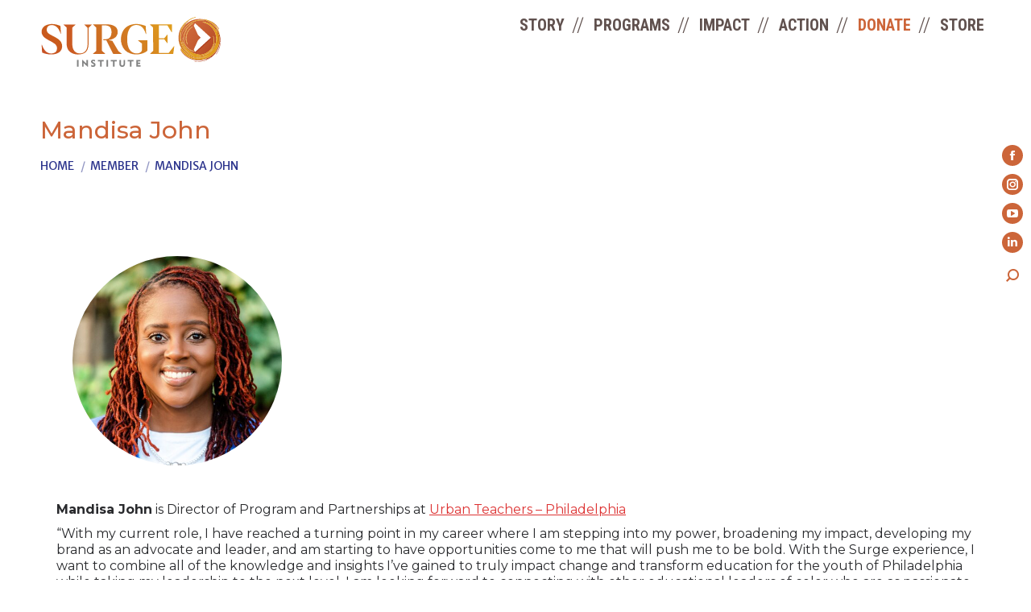

--- FILE ---
content_type: text/html; charset=UTF-8
request_url: https://surgeinstitute.org/alumni/mandisa-john/
body_size: 27620
content:
<!DOCTYPE html>
<!--[if !(IE 6) | !(IE 7) | !(IE 8)  ]><!-->
<html lang="en-US" class="no-js">
<!--<![endif]-->
<head>
	<meta charset="UTF-8" />
				<meta name="viewport" content="width=device-width, initial-scale=1, maximum-scale=1, user-scalable=0"/>
			<meta name="theme-color" content="#dd9933"/>	<link rel="profile" href="https://gmpg.org/xfn/11" />
	<title>Mandisa John &#8211; Surge Institute</title>
<meta name='robots' content='max-image-preview:large' />
<link rel='dns-prefetch' href='//cdn.jsdelivr.net' />
<link rel='dns-prefetch' href='//use.fontawesome.com' />
<link rel='dns-prefetch' href='//fonts.googleapis.com' />
<link rel="alternate" type="application/rss+xml" title="Surge Institute &raquo; Feed" href="https://surgeinstitute.org/feed/" />
<link rel="alternate" type="application/rss+xml" title="Surge Institute &raquo; Comments Feed" href="https://surgeinstitute.org/comments/feed/" />
<link rel="alternate" type="text/calendar" title="Surge Institute &raquo; iCal Feed" href="https://surgeinstitute.org/events/?ical=1" />
<link rel="alternate" title="oEmbed (JSON)" type="application/json+oembed" href="https://surgeinstitute.org/wp-json/oembed/1.0/embed?url=https%3A%2F%2Fsurgeinstitute.org%2Falumni%2Fmandisa-john%2F" />
<link rel="alternate" title="oEmbed (XML)" type="text/xml+oembed" href="https://surgeinstitute.org/wp-json/oembed/1.0/embed?url=https%3A%2F%2Fsurgeinstitute.org%2Falumni%2Fmandisa-john%2F&#038;format=xml" />
<style id='wp-img-auto-sizes-contain-inline-css'>
img:is([sizes=auto i],[sizes^="auto," i]){contain-intrinsic-size:3000px 1500px}
/*# sourceURL=wp-img-auto-sizes-contain-inline-css */
</style>
<link data-minify="1" rel='stylesheet' id='pro-news-tickerpw_pl_fontawesome-css' href='https://surgeinstitute.org/wp-content/cache/min/1/wp-content/plugins/PW-Pro-News-Ticker-For-VC/css/fontawesome/font-awesome.css?ver=1765851265' media='all' />
<link data-minify="1" rel='stylesheet' id='pro-news-tickerpw_pl_public-css' href='https://surgeinstitute.org/wp-content/cache/min/1/wp-content/plugins/PW-Pro-News-Ticker-For-VC/css/public.css?ver=1765851265' media='all' />
<link data-minify="1" rel='stylesheet' id='pro-news-tickerpw_pl_bxslider-css' href='https://surgeinstitute.org/wp-content/cache/background-css/surgeinstitute.org/wp-content/cache/min/1/wp-content/plugins/PW-Pro-News-Ticker-For-VC/css/bx-slider/jquery.bxslider.css?ver=1765851265&wpr_t=1765830797' media='all' />
<link data-minify="1" rel='stylesheet' id='pro-news-tickerpw_pl_magnific_popup-css' href='https://surgeinstitute.org/wp-content/cache/min/1/wp-content/plugins/PW-Pro-News-Ticker-For-VC/css/magnific-popup/magnific-popup.css?ver=1765851265' media='all' />
<link data-minify="1" rel='stylesheet' id='pro-news-tickerpw_pl_marquee-css' href='https://surgeinstitute.org/wp-content/cache/min/1/wp-content/plugins/PW-Pro-News-Ticker-For-VC/css/marquee/imarquee.css?ver=1765851265' media='all' />
<link data-minify="1" rel='stylesheet' id='pro-news-tickerpw_vs_custom_css-css' href='https://surgeinstitute.org/wp-content/cache/min/1/wp-content/plugins/PW-Pro-News-Ticker-For-VC/css/custom-css.css?ver=1765851265' media='all' />
<style id='wp-emoji-styles-inline-css'>

	img.wp-smiley, img.emoji {
		display: inline !important;
		border: none !important;
		box-shadow: none !important;
		height: 1em !important;
		width: 1em !important;
		margin: 0 0.07em !important;
		vertical-align: -0.1em !important;
		background: none !important;
		padding: 0 !important;
	}
/*# sourceURL=wp-emoji-styles-inline-css */
</style>
<link rel='stylesheet' id='wp-block-library-css' href='https://surgeinstitute.org/wp-includes/css/dist/block-library/style.min.css?ver=6.9' media='all' />
<style id='global-styles-inline-css'>
:root{--wp--preset--aspect-ratio--square: 1;--wp--preset--aspect-ratio--4-3: 4/3;--wp--preset--aspect-ratio--3-4: 3/4;--wp--preset--aspect-ratio--3-2: 3/2;--wp--preset--aspect-ratio--2-3: 2/3;--wp--preset--aspect-ratio--16-9: 16/9;--wp--preset--aspect-ratio--9-16: 9/16;--wp--preset--color--black: #000000;--wp--preset--color--cyan-bluish-gray: #abb8c3;--wp--preset--color--white: #FFF;--wp--preset--color--pale-pink: #f78da7;--wp--preset--color--vivid-red: #cf2e2e;--wp--preset--color--luminous-vivid-orange: #ff6900;--wp--preset--color--luminous-vivid-amber: #fcb900;--wp--preset--color--light-green-cyan: #7bdcb5;--wp--preset--color--vivid-green-cyan: #00d084;--wp--preset--color--pale-cyan-blue: #8ed1fc;--wp--preset--color--vivid-cyan-blue: #0693e3;--wp--preset--color--vivid-purple: #9b51e0;--wp--preset--color--accent: #dd9933;--wp--preset--color--dark-gray: #111;--wp--preset--color--light-gray: #767676;--wp--preset--gradient--vivid-cyan-blue-to-vivid-purple: linear-gradient(135deg,rgb(6,147,227) 0%,rgb(155,81,224) 100%);--wp--preset--gradient--light-green-cyan-to-vivid-green-cyan: linear-gradient(135deg,rgb(122,220,180) 0%,rgb(0,208,130) 100%);--wp--preset--gradient--luminous-vivid-amber-to-luminous-vivid-orange: linear-gradient(135deg,rgb(252,185,0) 0%,rgb(255,105,0) 100%);--wp--preset--gradient--luminous-vivid-orange-to-vivid-red: linear-gradient(135deg,rgb(255,105,0) 0%,rgb(207,46,46) 100%);--wp--preset--gradient--very-light-gray-to-cyan-bluish-gray: linear-gradient(135deg,rgb(238,238,238) 0%,rgb(169,184,195) 100%);--wp--preset--gradient--cool-to-warm-spectrum: linear-gradient(135deg,rgb(74,234,220) 0%,rgb(151,120,209) 20%,rgb(207,42,186) 40%,rgb(238,44,130) 60%,rgb(251,105,98) 80%,rgb(254,248,76) 100%);--wp--preset--gradient--blush-light-purple: linear-gradient(135deg,rgb(255,206,236) 0%,rgb(152,150,240) 100%);--wp--preset--gradient--blush-bordeaux: linear-gradient(135deg,rgb(254,205,165) 0%,rgb(254,45,45) 50%,rgb(107,0,62) 100%);--wp--preset--gradient--luminous-dusk: linear-gradient(135deg,rgb(255,203,112) 0%,rgb(199,81,192) 50%,rgb(65,88,208) 100%);--wp--preset--gradient--pale-ocean: linear-gradient(135deg,rgb(255,245,203) 0%,rgb(182,227,212) 50%,rgb(51,167,181) 100%);--wp--preset--gradient--electric-grass: linear-gradient(135deg,rgb(202,248,128) 0%,rgb(113,206,126) 100%);--wp--preset--gradient--midnight: linear-gradient(135deg,rgb(2,3,129) 0%,rgb(40,116,252) 100%);--wp--preset--font-size--small: 13px;--wp--preset--font-size--medium: 20px;--wp--preset--font-size--large: 36px;--wp--preset--font-size--x-large: 42px;--wp--preset--spacing--20: 0.44rem;--wp--preset--spacing--30: 0.67rem;--wp--preset--spacing--40: 1rem;--wp--preset--spacing--50: 1.5rem;--wp--preset--spacing--60: 2.25rem;--wp--preset--spacing--70: 3.38rem;--wp--preset--spacing--80: 5.06rem;--wp--preset--shadow--natural: 6px 6px 9px rgba(0, 0, 0, 0.2);--wp--preset--shadow--deep: 12px 12px 50px rgba(0, 0, 0, 0.4);--wp--preset--shadow--sharp: 6px 6px 0px rgba(0, 0, 0, 0.2);--wp--preset--shadow--outlined: 6px 6px 0px -3px rgb(255, 255, 255), 6px 6px rgb(0, 0, 0);--wp--preset--shadow--crisp: 6px 6px 0px rgb(0, 0, 0);}:where(.is-layout-flex){gap: 0.5em;}:where(.is-layout-grid){gap: 0.5em;}body .is-layout-flex{display: flex;}.is-layout-flex{flex-wrap: wrap;align-items: center;}.is-layout-flex > :is(*, div){margin: 0;}body .is-layout-grid{display: grid;}.is-layout-grid > :is(*, div){margin: 0;}:where(.wp-block-columns.is-layout-flex){gap: 2em;}:where(.wp-block-columns.is-layout-grid){gap: 2em;}:where(.wp-block-post-template.is-layout-flex){gap: 1.25em;}:where(.wp-block-post-template.is-layout-grid){gap: 1.25em;}.has-black-color{color: var(--wp--preset--color--black) !important;}.has-cyan-bluish-gray-color{color: var(--wp--preset--color--cyan-bluish-gray) !important;}.has-white-color{color: var(--wp--preset--color--white) !important;}.has-pale-pink-color{color: var(--wp--preset--color--pale-pink) !important;}.has-vivid-red-color{color: var(--wp--preset--color--vivid-red) !important;}.has-luminous-vivid-orange-color{color: var(--wp--preset--color--luminous-vivid-orange) !important;}.has-luminous-vivid-amber-color{color: var(--wp--preset--color--luminous-vivid-amber) !important;}.has-light-green-cyan-color{color: var(--wp--preset--color--light-green-cyan) !important;}.has-vivid-green-cyan-color{color: var(--wp--preset--color--vivid-green-cyan) !important;}.has-pale-cyan-blue-color{color: var(--wp--preset--color--pale-cyan-blue) !important;}.has-vivid-cyan-blue-color{color: var(--wp--preset--color--vivid-cyan-blue) !important;}.has-vivid-purple-color{color: var(--wp--preset--color--vivid-purple) !important;}.has-black-background-color{background-color: var(--wp--preset--color--black) !important;}.has-cyan-bluish-gray-background-color{background-color: var(--wp--preset--color--cyan-bluish-gray) !important;}.has-white-background-color{background-color: var(--wp--preset--color--white) !important;}.has-pale-pink-background-color{background-color: var(--wp--preset--color--pale-pink) !important;}.has-vivid-red-background-color{background-color: var(--wp--preset--color--vivid-red) !important;}.has-luminous-vivid-orange-background-color{background-color: var(--wp--preset--color--luminous-vivid-orange) !important;}.has-luminous-vivid-amber-background-color{background-color: var(--wp--preset--color--luminous-vivid-amber) !important;}.has-light-green-cyan-background-color{background-color: var(--wp--preset--color--light-green-cyan) !important;}.has-vivid-green-cyan-background-color{background-color: var(--wp--preset--color--vivid-green-cyan) !important;}.has-pale-cyan-blue-background-color{background-color: var(--wp--preset--color--pale-cyan-blue) !important;}.has-vivid-cyan-blue-background-color{background-color: var(--wp--preset--color--vivid-cyan-blue) !important;}.has-vivid-purple-background-color{background-color: var(--wp--preset--color--vivid-purple) !important;}.has-black-border-color{border-color: var(--wp--preset--color--black) !important;}.has-cyan-bluish-gray-border-color{border-color: var(--wp--preset--color--cyan-bluish-gray) !important;}.has-white-border-color{border-color: var(--wp--preset--color--white) !important;}.has-pale-pink-border-color{border-color: var(--wp--preset--color--pale-pink) !important;}.has-vivid-red-border-color{border-color: var(--wp--preset--color--vivid-red) !important;}.has-luminous-vivid-orange-border-color{border-color: var(--wp--preset--color--luminous-vivid-orange) !important;}.has-luminous-vivid-amber-border-color{border-color: var(--wp--preset--color--luminous-vivid-amber) !important;}.has-light-green-cyan-border-color{border-color: var(--wp--preset--color--light-green-cyan) !important;}.has-vivid-green-cyan-border-color{border-color: var(--wp--preset--color--vivid-green-cyan) !important;}.has-pale-cyan-blue-border-color{border-color: var(--wp--preset--color--pale-cyan-blue) !important;}.has-vivid-cyan-blue-border-color{border-color: var(--wp--preset--color--vivid-cyan-blue) !important;}.has-vivid-purple-border-color{border-color: var(--wp--preset--color--vivid-purple) !important;}.has-vivid-cyan-blue-to-vivid-purple-gradient-background{background: var(--wp--preset--gradient--vivid-cyan-blue-to-vivid-purple) !important;}.has-light-green-cyan-to-vivid-green-cyan-gradient-background{background: var(--wp--preset--gradient--light-green-cyan-to-vivid-green-cyan) !important;}.has-luminous-vivid-amber-to-luminous-vivid-orange-gradient-background{background: var(--wp--preset--gradient--luminous-vivid-amber-to-luminous-vivid-orange) !important;}.has-luminous-vivid-orange-to-vivid-red-gradient-background{background: var(--wp--preset--gradient--luminous-vivid-orange-to-vivid-red) !important;}.has-very-light-gray-to-cyan-bluish-gray-gradient-background{background: var(--wp--preset--gradient--very-light-gray-to-cyan-bluish-gray) !important;}.has-cool-to-warm-spectrum-gradient-background{background: var(--wp--preset--gradient--cool-to-warm-spectrum) !important;}.has-blush-light-purple-gradient-background{background: var(--wp--preset--gradient--blush-light-purple) !important;}.has-blush-bordeaux-gradient-background{background: var(--wp--preset--gradient--blush-bordeaux) !important;}.has-luminous-dusk-gradient-background{background: var(--wp--preset--gradient--luminous-dusk) !important;}.has-pale-ocean-gradient-background{background: var(--wp--preset--gradient--pale-ocean) !important;}.has-electric-grass-gradient-background{background: var(--wp--preset--gradient--electric-grass) !important;}.has-midnight-gradient-background{background: var(--wp--preset--gradient--midnight) !important;}.has-small-font-size{font-size: var(--wp--preset--font-size--small) !important;}.has-medium-font-size{font-size: var(--wp--preset--font-size--medium) !important;}.has-large-font-size{font-size: var(--wp--preset--font-size--large) !important;}.has-x-large-font-size{font-size: var(--wp--preset--font-size--x-large) !important;}
/*# sourceURL=global-styles-inline-css */
</style>

<style id='classic-theme-styles-inline-css'>
/*! This file is auto-generated */
.wp-block-button__link{color:#fff;background-color:#32373c;border-radius:9999px;box-shadow:none;text-decoration:none;padding:calc(.667em + 2px) calc(1.333em + 2px);font-size:1.125em}.wp-block-file__button{background:#32373c;color:#fff;text-decoration:none}
/*# sourceURL=/wp-includes/css/classic-themes.min.css */
</style>
<link data-minify="1" rel='stylesheet' id='ufw-style-css' href='https://surgeinstitute.org/wp-content/cache/min/1/wp-content/plugins/ultimate-floating-widgets-pro/public/css/style.css?ver=1765851265' media='all' />
<link rel='stylesheet' id='ufw-anim-css' href='https://surgeinstitute.org/wp-content/plugins/ultimate-floating-widgets-pro/public/css/animate.min.css?ver=6.9' media='all' />
<link data-minify="1" rel='stylesheet' id='ufw-fontawesome-css' href='https://surgeinstitute.org/wp-content/cache/min/1/releases/v6.7.2/css/all.css?ver=1765851265' media='all' />
<link data-minify="1" rel='stylesheet' id='slick-css-css' href='https://surgeinstitute.org/wp-content/cache/min/1/npm/slick-carousel@1.8.1/slick/slick.css?ver=1765851265' media='all' />
<link data-minify="1" rel='stylesheet' id='slick-theme-css-css' href='https://surgeinstitute.org/wp-content/cache/background-css/surgeinstitute.org/wp-content/cache/min/1/wp-content/themes/dt-the7-child/css/slick-theme.css?ver=1765851265&wpr_t=1765830797' media='all' />
<link data-minify="1" rel='stylesheet' id='colorbox-css-css' href='https://surgeinstitute.org/wp-content/cache/background-css/surgeinstitute.org/wp-content/cache/min/1/npm/jquery-colorbox@1.6.4/example3/colorbox.min.css?ver=1765851265&wpr_t=1765830797' media='all' />
<link data-minify="1" rel='stylesheet' id='the7-font-css' href='https://surgeinstitute.org/wp-content/cache/min/1/wp-content/themes/dt-the7/fonts/icomoon-the7-font/icomoon-the7-font.min.css?ver=1765851265' media='all' />
<link data-minify="1" rel='stylesheet' id='the7-Defaults-css' href='https://surgeinstitute.org/wp-content/cache/min/1/wp-content/uploads/smile_fonts/Defaults/Defaults.css?ver=1765851265' media='all' />
<link data-minify="1" rel='stylesheet' id='js_composer_custom_css-css' href='https://surgeinstitute.org/wp-content/cache/min/1/wp-content/uploads/js_composer/custom.css?ver=1765851265' media='all' />
<link rel='stylesheet' id='dt-web-fonts-css' href='https://fonts.googleapis.com/css?family=Montserrat:300,400,500,600,700%7CRoboto:400,500,600,700%7CRoboto+Condensed:400,400italic,600,700%7CMerriweather+Sans:400,600,700&#038;display=swap' media='all' />
<link rel='stylesheet' id='dt-main-css' href='https://surgeinstitute.org/wp-content/themes/dt-the7/css/main.min.css?ver=14.0.1' media='all' />
<link rel='stylesheet' id='the7-custom-scrollbar-css' href='https://surgeinstitute.org/wp-content/themes/dt-the7/lib/custom-scrollbar/custom-scrollbar.min.css?ver=14.0.1' media='all' />
<link rel='stylesheet' id='the7-wpbakery-css' href='https://surgeinstitute.org/wp-content/themes/dt-the7/css/wpbakery.min.css?ver=14.0.1' media='all' />
<link data-minify="1" rel='stylesheet' id='the7-css-vars-css' href='https://surgeinstitute.org/wp-content/cache/min/1/wp-content/uploads/the7-css/css-vars.css?ver=1765851265' media='all' />
<link data-minify="1" rel='stylesheet' id='dt-custom-css' href='https://surgeinstitute.org/wp-content/cache/background-css/surgeinstitute.org/wp-content/cache/min/1/wp-content/uploads/the7-css/custom.css?ver=1765851265&wpr_t=1765830797' media='all' />
<link data-minify="1" rel='stylesheet' id='dt-media-css' href='https://surgeinstitute.org/wp-content/cache/min/1/wp-content/uploads/the7-css/media.css?ver=1765851265' media='all' />
<link data-minify="1" rel='stylesheet' id='the7-mega-menu-css' href='https://surgeinstitute.org/wp-content/cache/min/1/wp-content/uploads/the7-css/mega-menu.css?ver=1765851265' media='all' />
<link data-minify="1" rel='stylesheet' id='the7-elements-css' href='https://surgeinstitute.org/wp-content/cache/min/1/wp-content/uploads/the7-css/post-type-dynamic.css?ver=1765851265' media='all' />
<link data-minify="1" rel='stylesheet' id='style-css' href='https://surgeinstitute.org/wp-content/cache/background-css/surgeinstitute.org/wp-content/cache/min/1/wp-content/themes/dt-the7-child/style.css?ver=1765851265&wpr_t=1765830797' media='all' />
<style id='imh-6310-head-css-inline-css'>
.imh-6310-point-icons{display: none}
/*# sourceURL=imh-6310-head-css-inline-css */
</style>
<script src="https://surgeinstitute.org/wp-includes/js/jquery/jquery.min.js?ver=3.7.1" id="jquery-core-js"></script>
<script src="https://surgeinstitute.org/wp-includes/js/jquery/jquery-migrate.min.js?ver=3.4.1" id="jquery-migrate-js"></script>
<script data-minify="1" src="https://surgeinstitute.org/wp-content/cache/min/1/wp-content/plugins/PW-Pro-News-Ticker-For-VC/js/bx-slider/jquery.bxslider.js?ver=1765851265" id="pro-news-tickerpw_pl_bxslider-js"></script>
<script data-minify="1" src="https://surgeinstitute.org/wp-content/cache/min/1/wp-content/plugins/PW-Pro-News-Ticker-For-VC/js/magnific-popup/jquery.magnific-popup.js?ver=1765851265" id="pro-news-tickerpw_pl_magnific_popup-js"></script>
<script data-minify="1" src="https://surgeinstitute.org/wp-content/cache/min/1/wp-content/plugins/PW-Pro-News-Ticker-For-VC/js/marquee/imarquee.js?ver=1765851265" id="pro-news-tickerpw_pl_marquee-js"></script>
<script src="//surgeinstitute.org/wp-content/plugins/revslider/sr6/assets/js/rbtools.min.js?ver=6.7.38" id="tp-tools-js"></script>
<script src="//surgeinstitute.org/wp-content/plugins/revslider/sr6/assets/js/rs6.min.js?ver=6.7.38" id="revmin-js"></script>
<script data-minify="1" src="https://surgeinstitute.org/wp-content/cache/min/1/wp-content/plugins/ultimate-floating-widgets-pro/public/js/script.js?ver=1765851265" id="ufw-script-js"></script>
<script id="ufw-visitor-conditions-js-extra">
var ufw_wp_props = {"is_user_logged_in":"","user_roles":[],"user_id":"0"};
//# sourceURL=ufw-visitor-conditions-js-extra
</script>
<script data-minify="1" src="https://surgeinstitute.org/wp-content/cache/min/1/wp-content/plugins/ultimate-floating-widgets-pro/includes/visitor-conditions/js/script-front.js?ver=1765851265" id="ufw-visitor-conditions-js"></script>
<script id="dt-above-fold-js-extra">
var dtLocal = {"themeUrl":"https://surgeinstitute.org/wp-content/themes/dt-the7","passText":"To view this protected post, enter the password below:","moreButtonText":{"loading":"Loading...","loadMore":"Load more"},"postID":"62568","ajaxurl":"https://surgeinstitute.org/wp-admin/admin-ajax.php","REST":{"baseUrl":"https://surgeinstitute.org/wp-json/the7/v1","endpoints":{"sendMail":"/send-mail"}},"contactMessages":{"required":"One or more fields have an error. Please check and try again.","terms":"Please accept the privacy policy.","fillTheCaptchaError":"Please, fill the captcha."},"captchaSiteKey":"","ajaxNonce":"661b4c65e2","pageData":"","themeSettings":{"smoothScroll":"on","lazyLoading":false,"desktopHeader":{"height":70},"ToggleCaptionEnabled":"disabled","ToggleCaption":"Navigation","floatingHeader":{"showAfter":94,"showMenu":false,"height":90,"logo":{"showLogo":true,"html":"\u003Cimg class=\"\" src=\"https://surgeinstitute.org/wp-content/uploads/2023/01/White_Surge-Logo.svg\"  sizes=\"1px\" alt=\"Surge Institute\" /\u003E","url":"https://surgeinstitute.org/"}},"topLine":{"floatingTopLine":{"logo":{"showLogo":false,"html":""}}},"mobileHeader":{"firstSwitchPoint":992,"secondSwitchPoint":778,"firstSwitchPointHeight":60,"secondSwitchPointHeight":60,"mobileToggleCaptionEnabled":"disabled","mobileToggleCaption":"Menu"},"stickyMobileHeaderFirstSwitch":{"logo":{"html":"\u003Cimg class=\"\" src=\"https://surgeinstitute.org/wp-content/uploads/2023/01/White_Surge-Logo.svg\"  sizes=\"1px\" alt=\"Surge Institute\" /\u003E"}},"stickyMobileHeaderSecondSwitch":{"logo":{"html":"\u003Cimg class=\"\" src=\"https://surgeinstitute.org/wp-content/uploads/2023/01/White_Surge-Logo.svg\"  sizes=\"1px\" alt=\"Surge Institute\" /\u003E"}},"sidebar":{"switchPoint":992},"boxedWidth":"1280px"},"VCMobileScreenWidth":"768"};
var dtShare = {"shareButtonText":{"facebook":"Share on Facebook","twitter":"Share on X","pinterest":"Pin it","linkedin":"Share on Linkedin","whatsapp":"Share on Whatsapp"},"overlayOpacity":"85"};
//# sourceURL=dt-above-fold-js-extra
</script>
<script src="https://surgeinstitute.org/wp-content/themes/dt-the7/js/above-the-fold.min.js?ver=14.0.1" id="dt-above-fold-js"></script>
<script></script><link rel="https://api.w.org/" href="https://surgeinstitute.org/wp-json/" /><link rel="EditURI" type="application/rsd+xml" title="RSD" href="https://surgeinstitute.org/xmlrpc.php?rsd" />
<meta name="generator" content="WordPress 6.9" />
<link rel="canonical" href="https://surgeinstitute.org/alumni/mandisa-john/" />
<link rel='shortlink' href='https://surgeinstitute.org/?p=62568' />
<meta name="tec-api-version" content="v1"><meta name="tec-api-origin" content="https://surgeinstitute.org"><link rel="alternate" href="https://surgeinstitute.org/wp-json/tribe/events/v1/" /><meta name="generator" content="Powered by WPBakery Page Builder - drag and drop page builder for WordPress."/>
<noscript><style>.lazyload[data-src]{display:none !important;}</style></noscript><style>.lazyload{background-image:none !important;}.lazyload:before{background-image:none !important;}</style><meta name="generator" content="Powered by Slider Revolution 6.7.38 - responsive, Mobile-Friendly Slider Plugin for WordPress with comfortable drag and drop interface." />
<link rel="icon" href="https://surgeinstitute.org/wp-content/uploads/2023/01/Main-Surge-Logo-icon.jpg" type="image/jpeg" sizes="16x16"/><link rel="icon" href="https://surgeinstitute.org/wp-content/uploads/2023/01/Main-Surge-Logo-icon.jpg" type="image/jpeg" sizes="32x32"/><link rel="apple-touch-icon" href="https://surgeinstitute.org/wp-content/uploads/2023/01/Main-Surge-Logo-icon.jpg"><link rel="apple-touch-icon" sizes="76x76" href="https://surgeinstitute.org/wp-content/uploads/2023/01/Main-Surge-Logo-iconMediaMedium.jpg"><link rel="apple-touch-icon" sizes="120x120" href="https://surgeinstitute.org/wp-content/uploads/2023/01/Main-Surge-Logo-iconMediaMedium.jpg"><link rel="apple-touch-icon" sizes="152x152" href="https://surgeinstitute.org/wp-content/uploads/2023/01/Main-Surge-Logo-iconMedia.jpg"><script>function setREVStartSize(e){
			//window.requestAnimationFrame(function() {
				window.RSIW = window.RSIW===undefined ? window.innerWidth : window.RSIW;
				window.RSIH = window.RSIH===undefined ? window.innerHeight : window.RSIH;
				try {
					var pw = document.getElementById(e.c).parentNode.offsetWidth,
						newh;
					pw = pw===0 || isNaN(pw) || (e.l=="fullwidth" || e.layout=="fullwidth") ? window.RSIW : pw;
					e.tabw = e.tabw===undefined ? 0 : parseInt(e.tabw);
					e.thumbw = e.thumbw===undefined ? 0 : parseInt(e.thumbw);
					e.tabh = e.tabh===undefined ? 0 : parseInt(e.tabh);
					e.thumbh = e.thumbh===undefined ? 0 : parseInt(e.thumbh);
					e.tabhide = e.tabhide===undefined ? 0 : parseInt(e.tabhide);
					e.thumbhide = e.thumbhide===undefined ? 0 : parseInt(e.thumbhide);
					e.mh = e.mh===undefined || e.mh=="" || e.mh==="auto" ? 0 : parseInt(e.mh,0);
					if(e.layout==="fullscreen" || e.l==="fullscreen")
						newh = Math.max(e.mh,window.RSIH);
					else{
						e.gw = Array.isArray(e.gw) ? e.gw : [e.gw];
						for (var i in e.rl) if (e.gw[i]===undefined || e.gw[i]===0) e.gw[i] = e.gw[i-1];
						e.gh = e.el===undefined || e.el==="" || (Array.isArray(e.el) && e.el.length==0)? e.gh : e.el;
						e.gh = Array.isArray(e.gh) ? e.gh : [e.gh];
						for (var i in e.rl) if (e.gh[i]===undefined || e.gh[i]===0) e.gh[i] = e.gh[i-1];
											
						var nl = new Array(e.rl.length),
							ix = 0,
							sl;
						e.tabw = e.tabhide>=pw ? 0 : e.tabw;
						e.thumbw = e.thumbhide>=pw ? 0 : e.thumbw;
						e.tabh = e.tabhide>=pw ? 0 : e.tabh;
						e.thumbh = e.thumbhide>=pw ? 0 : e.thumbh;
						for (var i in e.rl) nl[i] = e.rl[i]<window.RSIW ? 0 : e.rl[i];
						sl = nl[0];
						for (var i in nl) if (sl>nl[i] && nl[i]>0) { sl = nl[i]; ix=i;}
						var m = pw>(e.gw[ix]+e.tabw+e.thumbw) ? 1 : (pw-(e.tabw+e.thumbw)) / (e.gw[ix]);
						newh =  (e.gh[ix] * m) + (e.tabh + e.thumbh);
					}
					var el = document.getElementById(e.c);
					if (el!==null && el) el.style.height = newh+"px";
					el = document.getElementById(e.c+"_wrapper");
					if (el!==null && el) {
						el.style.height = newh+"px";
						el.style.display = "block";
					}
				} catch(e){
					console.log("Failure at Presize of Slider:" + e)
				}
			//});
		  };</script>
<noscript><style> .wpb_animate_when_almost_visible { opacity: 1; }</style></noscript><!-- Meta Pixel Code -->
<script>
!function(f,b,e,v,n,t,s)
{if(f.fbq)return;n=f.fbq=function(){n.callMethod?
n.callMethod.apply(n,arguments):n.queue.push(arguments)};
if(!f._fbq)f._fbq=n;n.push=n;n.loaded=!0;n.version='2.0';
n.queue=[];t=b.createElement(e);t.async=!0;
t.src=v;s=b.getElementsByTagName(e)[0];
s.parentNode.insertBefore(t,s)}(window, document,'script',
'https://connect.facebook.net/en_US/fbevents.js');
fbq('init', '743416267625714');
fbq('track', 'PageView');
</script>
<noscript><img height="1" width="1" style="display:none"
src="https://www.facebook.com/tr?id=743416267625714&ev=PageView&noscript=1"
/></noscript>
<!-- End Meta Pixel Code -->
<!-- MailChimp> -->
<script id="mcjs">!function(c,h,i,m,p){m=c.createElement(h),p=c.getElementsByTagName(h)[0],m.async=1,m.src=i,p.parentNode.insertBefore(m,p)}(document,"script","https://chimpstatic.com/mcjs-connected/js/users/40b18a8e598b0aa259da77a4a/054debe7486b530ac4f2773ec.js");</script>
<!-- Google tag (gtag.js) -->
<script async src="https://www.googletagmanager.com/gtag/js?id=G-GHGFM74L9Y"></script>
<script>
  window.dataLayer = window.dataLayer || [];
  function gtag(){dataLayer.push(arguments);}
  gtag('js', new Date());

  gtag('config', 'G-GHGFM74L9Y');
</script><style id='the7-custom-inline-css' type='text/css'>
.sub-nav .menu-item i.fa,
.sub-nav .menu-item i.fas,
.sub-nav .menu-item i.far,
.sub-nav .menu-item i.fab {
	text-align: center;
	width: 1.25em;
}

[class^="ultsl-"], [class*=" ultsl-"] {
    display: none;
}
.hr-thick {margin-bottom: 20px;}

.footer .textwidget a {
  color: white;
}

body .uwy .uai, body .uwy .ulsti {
    margin: 0px 0px 70px 0px;
}
</style>
<noscript><style id="rocket-lazyload-nojs-css">.rll-youtube-player, [data-lazy-src]{display:none !important;}</style></noscript><link data-minify="1" rel='stylesheet' id='tshowcase-global-style-css' href='https://surgeinstitute.org/wp-content/cache/min/1/wp-content/plugins/team-showcase/css/global.css?ver=1765851310' media='all' />
<link data-minify="1" rel='stylesheet' id='tshowcase-smallicons-css' href='https://surgeinstitute.org/wp-content/cache/min/1/wp-content/plugins/team-showcase/css/font-awesome/css/fontawesome-all.min.css?ver=1765851310' media='all' />
<link data-minify="1" rel='stylesheet' id='js_composer_front-css' href='https://surgeinstitute.org/wp-content/cache/background-css/surgeinstitute.org/wp-content/cache/min/1/wp-content/plugins/js_composer/assets/css/js_composer.min.css?ver=1765851265&wpr_t=1765830797' media='all' />
<link data-minify="1" rel='stylesheet' id='rs-plugin-settings-css' href='https://surgeinstitute.org/wp-content/cache/background-css/surgeinstitute.org/wp-content/cache/min/1/wp-content/plugins/revslider/sr6/assets/css/rs6.css?ver=1765851265&wpr_t=1765830797' media='all' />
<style id='rs-plugin-settings-inline-css'>
#rs-demo-id {}
/*# sourceURL=rs-plugin-settings-inline-css */
</style>
<style id="wpr-lazyload-bg-container"></style><style id="wpr-lazyload-bg-exclusion"></style>
<noscript>
<style id="wpr-lazyload-bg-nostyle">.ticker-slider-wrapper .bx-loading{--wpr-bg-52a2d3d8-c8e5-4826-8270-e36cbcc054ad: url('https://surgeinstitute.org/wp-content/plugins/PW-Pro-News-Ticker-For-VC/css/bx-slider/images/bx_loader.gif');}.ticker-slider-wrapper .bx-controls-auto .bx-start{--wpr-bg-b7454cc9-7075-4620-ad85-b39392659d25: url('https://surgeinstitute.org/wp-content/plugins/PW-Pro-News-Ticker-For-VC/css/bx-slider/images/controls.png');}.ticker-slider-wrapper .bx-controls-auto .bx-stop{--wpr-bg-bd55011c-f6ae-4e40-ba5d-d24365376b9e: url('https://surgeinstitute.org/wp-content/plugins/PW-Pro-News-Ticker-For-VC/css/bx-slider/images/controls.png');}.slick-loading .slick-list{--wpr-bg-cb1a35ff-d8d1-471d-b08f-085df1e740fe: url('https://surgeinstitute.org/wp-content/themes/dt-the7-child/css/ajax-loader.gif');}#cboxLoadingGraphic{--wpr-bg-4791885c-ae3b-4fc5-a807-4c26a5b8b422: url('https://cdn.jsdelivr.net/npm/jquery-colorbox@1.6.4/example3/images/loading.gif');}#cboxPrevious{--wpr-bg-1ca6f1b3-ea59-48d5-a04e-12d4fb32facd: url('https://cdn.jsdelivr.net/npm/jquery-colorbox@1.6.4/example3/images/controls.png');}#cboxNext{--wpr-bg-c6977473-76bf-4269-b90f-06daed764e99: url('https://cdn.jsdelivr.net/npm/jquery-colorbox@1.6.4/example3/images/controls.png');}#cboxClose{--wpr-bg-3268ff43-63ea-44a3-a684-cf041293ccac: url('https://cdn.jsdelivr.net/npm/jquery-colorbox@1.6.4/example3/images/controls.png');}body{--wpr-bg-2cf92adf-c473-45ca-8f90-ac7acb43a683: url('https://surgeinstitute.org/wp-content/uploads/2023/08/surge-bg-082923.png');}#footer.solid-bg{--wpr-bg-5f3c697e-06e2-486f-852b-fd3c1edf6dd9: url('https://surgeinstitute.org/wp-content/uploads/2023/02/Surge-Swirl-logo-icon-Footer-1.jpg');}#bottom-bar.solid-bg{--wpr-bg-fd82b945-2f6d-48f8-a147-cf4a84d4e822: url('https://surgeinstitute.org/wp-content/uploads/2023/01/Surge-Institute-Header-Background-wide-1.jpg');}.masthead:not(.side-header).dividers .main-nav .menu-item.highlight:before,.top-bar #top-menu .menu-item.highlight:before{--wpr-bg-02bc49fd-542f-446d-a58e-dd48cb0b4c1c: url('https://surgeinstitute.org/wp-content/themes/dt-the7-child/images/menubar.png');}.masthead:not(.side-header).dividers .main-nav .menu-item.highlight:after,.top-bar #top-menu .menu-item.highlight:after{--wpr-bg-e0619c76-e716-4546-aa5b-3adfe8d53fa3: url('https://surgeinstitute.org/wp-content/themes/dt-the7-child/images/menubar-filler.png');}.map-button a{--wpr-bg-d434e215-3ebc-4c56-9bf5-e3a0006bec11: url('https://surgeinstitute.org/wp-content/themes/dt-the7-child/images/menubar2.png');}.oval-button a{--wpr-bg-0deab79c-9c57-4eb1-8999-8f65569e81c3: url('https://surgeinstitute.org/wp-content/themes/dt-the7-child/images/menubar2.png');}.circle-image .circle-overlay{--wpr-bg-f3d6d95d-268e-47f7-956f-e124f13914c2: url('https://surgeinstitute.org/wp-content/themes/dt-the7-child/images/swirlframe-Circle.svg');}.tshowcase-box-photo.ts-circle .circle-overlay{--wpr-bg-598ef8db-af97-44cf-8609-e608ae73df41: url('https://surgeinstitute.org/wp-content/themes/dt-the7-child/images/swirlframe-Circle.svg');}.oval-image-holder .oval-image-overlay{--wpr-bg-e9958033-6699-4bf4-b765-ee6c13ad8d8b: url('https://surgeinstitute.org/wp-content/themes/dt-the7-child/images/swirlframe.svg');}.event-info .tribe-event-date-start i{--wpr-bg-46d077d7-8090-4c75-97d7-c56169b08bac: url('https://surgeinstitute.org/wp-content/themes/dt-the7-child/images/clock-two-svgrepo-com.svg');}i.event-location-icon{--wpr-bg-920023a3-38c4-4e26-a63c-fe72c1826fb6: url('https://surgeinstitute.org/wp-content/themes/dt-the7-child/images/map-marker-5-svgrepo-com.svg');}i.event-url-icon{--wpr-bg-39d9ca48-cde1-46ee-beb4-8d9aa76c07fb: url('https://surgeinstitute.org/wp-content/themes/dt-the7-child/images/link-svgrepo-com.svg');}i.event-registration-icon{--wpr-bg-f6453806-18c0-430a-b305-7ed6dd31c93e: url('https://surgeinstitute.org/wp-content/themes/dt-the7-child/images/register-svgrepo-com.svg');}#main .vc_btn3-container.oval.blue button.vc_btn3,#main .vc_btn3-container.oval.blue a.vc_btn3,.oval-button.blue a{--wpr-bg-170c361e-10e6-464f-9bd6-028fe260a702: url('https://surgeinstitute.org/wp-content/themes/dt-the7-child/images/surge-blue-oval.svg');}#main .vc_btn3-container.oval.purple button.vc_btn3,#main .vc_btn3-container.oval.purple a.vc_btn3,.oval-button.purple a{--wpr-bg-087dbee1-3e36-4017-9741-c8b2c6064c3e: url('https://surgeinstitute.org/wp-content/themes/dt-the7-child/images/surge-purple-oval.svg');}#main .vc_btn3-container.oval.orange button.vc_btn3,#main .vc_btn3-container.oval.orange a.vc_btn3,.oval-button.orange a{--wpr-bg-5a593a24-40ce-42b3-af37-00ba663e89ad: url('https://surgeinstitute.org/wp-content/themes/dt-the7-child/images/surge-orange-oval.svg');}.wpb_address_book i.icon,option.wpb_address_book{--wpr-bg-ad561d35-1545-41ed-9af1-d280bf549f8c: url('https://surgeinstitute.org/wp-content/plugins/js_composer/assets/images/icons/address-book.png');}.wpb_alarm_clock i.icon,option.wpb_alarm_clock{--wpr-bg-531f87cd-aef8-48ef-b24c-3d32ec4876bd: url('https://surgeinstitute.org/wp-content/plugins/js_composer/assets/images/icons/alarm-clock.png');}.wpb_anchor i.icon,option.wpb_anchor{--wpr-bg-d40a1912-2aeb-474e-852f-f385a88c7020: url('https://surgeinstitute.org/wp-content/plugins/js_composer/assets/images/icons/anchor.png');}.wpb_application_image i.icon,option.wpb_application_image{--wpr-bg-375056fe-4ed1-4c06-906b-26b9fb035855: url('https://surgeinstitute.org/wp-content/plugins/js_composer/assets/images/icons/application-image.png');}.wpb_arrow i.icon,option.wpb_arrow{--wpr-bg-8fbe6349-f6f5-4489-b8f8-938083d3f2c9: url('https://surgeinstitute.org/wp-content/plugins/js_composer/assets/images/icons/arrow.png');}.wpb_asterisk i.icon,option.wpb_asterisk{--wpr-bg-53d33a98-6217-43ad-a455-4adc63749209: url('https://surgeinstitute.org/wp-content/plugins/js_composer/assets/images/icons/asterisk.png');}.wpb_hammer i.icon,option.wpb_hammer{--wpr-bg-046e44b6-4b5b-4ec5-9569-38928ab387a1: url('https://surgeinstitute.org/wp-content/plugins/js_composer/assets/images/icons/auction-hammer.png');}.wpb_balloon i.icon,option.wpb_balloon{--wpr-bg-bccd58df-cccd-465d-a522-87f6f4457219: url('https://surgeinstitute.org/wp-content/plugins/js_composer/assets/images/icons/balloon.png');}.wpb_balloon_buzz i.icon,option.wpb_balloon_buzz{--wpr-bg-6f499d69-5a6c-4284-b6a7-c84c46cd5893: url('https://surgeinstitute.org/wp-content/plugins/js_composer/assets/images/icons/balloon-buzz.png');}.wpb_balloon_facebook i.icon,option.wpb_balloon_facebook{--wpr-bg-58c4579f-2663-4ccd-8bea-b0cfb031eb45: url('https://surgeinstitute.org/wp-content/plugins/js_composer/assets/images/icons/balloon-facebook.png');}.wpb_balloon_twitter i.icon,option.wpb_balloon_twitter{--wpr-bg-62d2fd9d-333a-4cc4-adf3-e7d06eb116c6: url('https://surgeinstitute.org/wp-content/plugins/js_composer/assets/images/icons/balloon-twitter.png');}.wpb_battery i.icon,option.wpb_battery{--wpr-bg-ac388e0a-1e87-4565-84a9-626c3616194b: url('https://surgeinstitute.org/wp-content/plugins/js_composer/assets/images/icons/battery-full.png');}.wpb_binocular i.icon,option.wpb_binocular{--wpr-bg-be421f2b-c5bc-4a63-b4a2-81f67f20e493: url('https://surgeinstitute.org/wp-content/plugins/js_composer/assets/images/icons/binocular.png');}.wpb_document_excel i.icon,option.wpb_document_excel{--wpr-bg-052f5cd5-ef99-42c5-856a-53814235b7e0: url('https://surgeinstitute.org/wp-content/plugins/js_composer/assets/images/icons/blue-document-excel.png');}.wpb_document_image i.icon,option.wpb_document_image{--wpr-bg-9710638b-04b8-4175-bc1d-d98709528fca: url('https://surgeinstitute.org/wp-content/plugins/js_composer/assets/images/icons/blue-document-image.png');}.wpb_document_music i.icon,option.wpb_document_music{--wpr-bg-7ef26067-9f0b-4dbe-975d-cdb5410f10da: url('https://surgeinstitute.org/wp-content/plugins/js_composer/assets/images/icons/blue-document-music.png');}.wpb_document_office i.icon,option.wpb_document_office{--wpr-bg-949bb778-7087-4810-92f7-36fbf931dfe3: url('https://surgeinstitute.org/wp-content/plugins/js_composer/assets/images/icons/blue-document-office.png');}.wpb_document_pdf i.icon,option.wpb_document_pdf{--wpr-bg-aa7981e0-1f3b-40c8-92e0-8fd71061e6c0: url('https://surgeinstitute.org/wp-content/plugins/js_composer/assets/images/icons/blue-document-pdf.png');}.wpb_document_powerpoint i.icon,option.wpb_document_powerpoint{--wpr-bg-3f3c651c-e9a7-4937-a0bc-34b90934fb0f: url('https://surgeinstitute.org/wp-content/plugins/js_composer/assets/images/icons/blue-document-powerpoint.png');}.wpb_document_word i.icon,option.wpb_document_word{--wpr-bg-e9cf166c-e290-4ac8-a98a-51760eeae7b2: url('https://surgeinstitute.org/wp-content/plugins/js_composer/assets/images/icons/blue-document-word.png');}.wpb_bookmark i.icon,option.wpb_bookmark{--wpr-bg-859165ce-6538-4247-bb03-fb420198a454: url('https://surgeinstitute.org/wp-content/plugins/js_composer/assets/images/icons/bookmark.png');}.wpb_camcorder i.icon,option.wpb_camcorder{--wpr-bg-bb787921-fd5b-44e1-bd77-6cf73925bbc3: url('https://surgeinstitute.org/wp-content/plugins/js_composer/assets/images/icons/camcorder.png');}.wpb_camera i.icon,option.wpb_camera{--wpr-bg-9bdad133-0cb6-4140-86cf-b7db92a1c247: url('https://surgeinstitute.org/wp-content/plugins/js_composer/assets/images/icons/camera.png');}.wpb_chart i.icon,option.wpb_chart{--wpr-bg-5cf5b6eb-5631-4da0-818c-b52da7af100f: url('https://surgeinstitute.org/wp-content/plugins/js_composer/assets/images/icons/chart.png');}.wpb_chart_pie i.icon,option.wpb_chart_pie{--wpr-bg-b57f1014-9f4b-4dad-bbe7-a8816c0e3c66: url('https://surgeinstitute.org/wp-content/plugins/js_composer/assets/images/icons/chart-pie.png');}.wpb_clock i.icon,option.wpb_clock{--wpr-bg-08b464fb-1316-4532-bba0-4ab8b5c4833d: url('https://surgeinstitute.org/wp-content/plugins/js_composer/assets/images/icons/clock.png');}.wpb_play i.icon,option.wpb_play{--wpr-bg-3d83ea11-af7b-430f-99d3-f136fbcfde70: url('https://surgeinstitute.org/wp-content/plugins/js_composer/assets/images/icons/control.png');}.wpb_fire i.icon,option.wpb_fire{--wpr-bg-83668e48-356e-4552-a8e6-6b2efb926449: url('https://surgeinstitute.org/wp-content/plugins/js_composer/assets/images/icons/fire.png');}.wpb_heart i.icon,option.wpb_heart{--wpr-bg-b4028a41-48db-47c8-b9ad-8f884c1e2a09: url('https://surgeinstitute.org/wp-content/plugins/js_composer/assets/images/icons/heart.png');}.wpb_mail i.icon,option.wpb_mail{--wpr-bg-3fa09665-f5b4-417a-8ad6-65d570d9a2a8: url('https://surgeinstitute.org/wp-content/plugins/js_composer/assets/images/icons/mail.png');}.wpb_shield i.icon,option.wpb_shield{--wpr-bg-dfba7308-19f3-4632-9b43-27c144290c50: url('https://surgeinstitute.org/wp-content/plugins/js_composer/assets/images/icons/plus-shield.png');}.wpb_video i.icon,option.wpb_video{--wpr-bg-90567554-4413-4b97-9947-90e7e24036b8: url('https://surgeinstitute.org/wp-content/plugins/js_composer/assets/images/icons/video.png');}.vc-spinner:before{--wpr-bg-5a791e89-db1b-4b55-aaf1-670f79ee985e: url('https://surgeinstitute.org/wp-content/plugins/js_composer/assets/images/spinner.gif');}.vc_pixel_icon-alert{--wpr-bg-4b11c85b-fbb2-4885-b2e8-fafe424b45e9: url('https://surgeinstitute.org/wp-content/plugins/js_composer/assets/vc/alert.png');}.vc_pixel_icon-info{--wpr-bg-c72e5b29-b56c-4b84-bc7d-ad781a66c30c: url('https://surgeinstitute.org/wp-content/plugins/js_composer/assets/vc/info.png');}.vc_pixel_icon-tick{--wpr-bg-7d1bd3ff-e02f-464b-bb10-9f1fb99209b5: url('https://surgeinstitute.org/wp-content/plugins/js_composer/assets/vc/tick.png');}.vc_pixel_icon-explanation{--wpr-bg-48a968f1-48fb-4dee-8bfb-7080901bdc22: url('https://surgeinstitute.org/wp-content/plugins/js_composer/assets/vc/exclamation.png');}.vc_pixel_icon-address_book{--wpr-bg-eff323aa-012e-4e09-991d-34605760364e: url('https://surgeinstitute.org/wp-content/plugins/js_composer/assets/images/icons/address-book.png');}.vc_pixel_icon-alarm_clock{--wpr-bg-3d687dad-a58d-4925-8bea-c56bcff29107: url('https://surgeinstitute.org/wp-content/plugins/js_composer/assets/images/icons/alarm-clock.png');}.vc_pixel_icon-anchor{--wpr-bg-87b31b16-ac89-4674-858f-2f2610d506ba: url('https://surgeinstitute.org/wp-content/plugins/js_composer/assets/images/icons/anchor.png');}.vc_pixel_icon-application_image{--wpr-bg-e8e6ade8-2bab-4944-ac58-8fc361fb5c23: url('https://surgeinstitute.org/wp-content/plugins/js_composer/assets/images/icons/application-image.png');}.vc_pixel_icon-arrow{--wpr-bg-ba676af6-8efe-474c-bcc3-b45e7ed1abd4: url('https://surgeinstitute.org/wp-content/plugins/js_composer/assets/images/icons/arrow.png');}.vc_pixel_icon-asterisk{--wpr-bg-cbd8b99c-394b-4b72-819a-0441ac79c253: url('https://surgeinstitute.org/wp-content/plugins/js_composer/assets/images/icons/asterisk.png');}.vc_pixel_icon-hammer{--wpr-bg-fd6721e7-23bb-4dae-bb8e-b9e8c0b1a3c0: url('https://surgeinstitute.org/wp-content/plugins/js_composer/assets/images/icons/auction-hammer.png');}.vc_pixel_icon-balloon{--wpr-bg-dd3e000a-fd09-4cf5-bab4-89ff678cda2d: url('https://surgeinstitute.org/wp-content/plugins/js_composer/assets/images/icons/balloon.png');}.vc_pixel_icon-balloon_buzz{--wpr-bg-ad54eab8-7889-41fa-935e-747c8a1556fc: url('https://surgeinstitute.org/wp-content/plugins/js_composer/assets/images/icons/balloon-buzz.png');}.vc_pixel_icon-balloon_facebook{--wpr-bg-cfabbfc7-3172-40b4-a5d6-1c093ebad541: url('https://surgeinstitute.org/wp-content/plugins/js_composer/assets/images/icons/balloon-facebook.png');}.vc_pixel_icon-balloon_twitter{--wpr-bg-9f7449af-a04e-416a-9b7a-f695f3ba0953: url('https://surgeinstitute.org/wp-content/plugins/js_composer/assets/images/icons/balloon-twitter.png');}.vc_pixel_icon-battery{--wpr-bg-854f5c82-d137-4d51-82e9-7f81f2aef6a2: url('https://surgeinstitute.org/wp-content/plugins/js_composer/assets/images/icons/battery-full.png');}.vc_pixel_icon-binocular{--wpr-bg-7db33243-211e-49b2-87c0-e42f1436ff14: url('https://surgeinstitute.org/wp-content/plugins/js_composer/assets/images/icons/binocular.png');}.vc_pixel_icon-document_excel{--wpr-bg-6afd7ff0-b182-4ff9-a497-73cfd234bffb: url('https://surgeinstitute.org/wp-content/plugins/js_composer/assets/images/icons/blue-document-excel.png');}.vc_pixel_icon-document_image{--wpr-bg-d40f57c1-d68b-49e6-90d1-7c81c3a56412: url('https://surgeinstitute.org/wp-content/plugins/js_composer/assets/images/icons/blue-document-image.png');}.vc_pixel_icon-document_music{--wpr-bg-d8e5fdad-b452-4c87-8051-592f1a2eb360: url('https://surgeinstitute.org/wp-content/plugins/js_composer/assets/images/icons/blue-document-music.png');}.vc_pixel_icon-document_office{--wpr-bg-6d29526a-e990-4120-8c57-3472374e60d7: url('https://surgeinstitute.org/wp-content/plugins/js_composer/assets/images/icons/blue-document-office.png');}.vc_pixel_icon-document_pdf{--wpr-bg-6afc2d8f-09db-429e-a77a-525fd7962a2d: url('https://surgeinstitute.org/wp-content/plugins/js_composer/assets/images/icons/blue-document-pdf.png');}.vc_pixel_icon-document_powerpoint{--wpr-bg-3ea77599-6e0a-4936-b840-57d0c485a1ba: url('https://surgeinstitute.org/wp-content/plugins/js_composer/assets/images/icons/blue-document-powerpoint.png');}.vc_pixel_icon-document_word{--wpr-bg-6417964d-a420-4534-955f-347f17523575: url('https://surgeinstitute.org/wp-content/plugins/js_composer/assets/images/icons/blue-document-word.png');}.vc_pixel_icon-bookmark{--wpr-bg-8dc4257c-1740-4a82-8678-736759a71b17: url('https://surgeinstitute.org/wp-content/plugins/js_composer/assets/images/icons/bookmark.png');}.vc_pixel_icon-camcorder{--wpr-bg-d7e6998a-deb3-4a50-a627-e5420ed60ecc: url('https://surgeinstitute.org/wp-content/plugins/js_composer/assets/images/icons/camcorder.png');}.vc_pixel_icon-camera{--wpr-bg-6cd02b5c-49a0-4e92-8be9-84d269b50b44: url('https://surgeinstitute.org/wp-content/plugins/js_composer/assets/images/icons/camera.png');}.vc_pixel_icon-chart{--wpr-bg-f3fca3b8-fc54-4081-a328-02a53dc7721f: url('https://surgeinstitute.org/wp-content/plugins/js_composer/assets/images/icons/chart.png');}.vc_pixel_icon-chart_pie{--wpr-bg-21e06932-1b62-4781-9bdc-f321c87c23f5: url('https://surgeinstitute.org/wp-content/plugins/js_composer/assets/images/icons/chart-pie.png');}.vc_pixel_icon-clock{--wpr-bg-6a6c279e-f9a9-489b-8779-1556858af6a3: url('https://surgeinstitute.org/wp-content/plugins/js_composer/assets/images/icons/clock.png');}.vc_pixel_icon-play{--wpr-bg-c5d07da3-c160-4195-a53d-78520c6dc544: url('https://surgeinstitute.org/wp-content/plugins/js_composer/assets/images/icons/control.png');}.vc_pixel_icon-fire{--wpr-bg-2467f1f0-ba84-4f9d-86c2-63d6d2e87c5c: url('https://surgeinstitute.org/wp-content/plugins/js_composer/assets/images/icons/fire.png');}.vc_pixel_icon-heart{--wpr-bg-76f4d918-6055-4f53-a2d3-2212ad671bda: url('https://surgeinstitute.org/wp-content/plugins/js_composer/assets/images/icons/heart.png');}.vc_pixel_icon-mail{--wpr-bg-fb8db6f7-421c-4adb-9ef8-b93ed3d1ca84: url('https://surgeinstitute.org/wp-content/plugins/js_composer/assets/images/icons/mail.png');}.vc_pixel_icon-shield{--wpr-bg-bc9687d2-bbde-4b22-b448-19fbba72985a: url('https://surgeinstitute.org/wp-content/plugins/js_composer/assets/images/icons/plus-shield.png');}.vc_pixel_icon-video{--wpr-bg-7661ed7a-322e-4a67-89eb-20274f792715: url('https://surgeinstitute.org/wp-content/plugins/js_composer/assets/images/icons/video.png');}.wpb_accordion .wpb_accordion_wrapper .ui-state-active .ui-icon,.wpb_accordion .wpb_accordion_wrapper .ui-state-default .ui-icon{--wpr-bg-355dec60-7ae5-4b43-9a04-130282c6961a: url('https://surgeinstitute.org/wp-content/plugins/js_composer/assets/images/toggle_open.png');}.wpb_accordion .wpb_accordion_wrapper .ui-state-active .ui-icon{--wpr-bg-e3111e98-f199-4585-acc1-8abbd25473b5: url('https://surgeinstitute.org/wp-content/plugins/js_composer/assets/images/toggle_close.png');}.wpb_flickr_widget p.flickr_stream_wrap a{--wpr-bg-c8d97c33-924d-4df6-894c-35b1c3fca8e2: url('https://surgeinstitute.org/wp-content/plugins/js_composer/assets/images/flickr.png');}.vc-spinner.vc-spinner-complete:before{--wpr-bg-8233764f-a598-49fe-9dcd-5d0602d678cc: url('https://surgeinstitute.org/wp-content/plugins/js_composer/assets/vc/tick.png');}.vc-spinner.vc-spinner-failed:before{--wpr-bg-b27464dd-5360-402c-a4e2-4a3ee4f8edfd: url('https://surgeinstitute.org/wp-content/plugins/js_composer/assets/vc/remove.png');}rs-dotted.twoxtwo{--wpr-bg-1179a7cc-766e-40b1-8017-6ff869130a61: url('https://surgeinstitute.org/wp-content/plugins/revslider/sr6/assets/assets/gridtile.png');}rs-dotted.twoxtwowhite{--wpr-bg-49fe5ee3-cc37-4016-928c-007ec373a97e: url('https://surgeinstitute.org/wp-content/plugins/revslider/sr6/assets/assets/gridtile_white.png');}rs-dotted.threexthree{--wpr-bg-b4dee683-9751-4b0d-afed-7e0daa017f75: url('https://surgeinstitute.org/wp-content/plugins/revslider/sr6/assets/assets/gridtile_3x3.png');}rs-dotted.threexthreewhite{--wpr-bg-73cbee82-76e0-4a43-b2c6-4472bbeef0e8: url('https://surgeinstitute.org/wp-content/plugins/revslider/sr6/assets/assets/gridtile_3x3_white.png');}.rs-layer.slidelink a div{--wpr-bg-9a5f64e1-ecc0-41a1-a809-1f7310b5f128: url('https://surgeinstitute.org/wp-content/plugins/revslider/sr6/assets/assets/coloredbg.png');}.rs-layer.slidelink a span{--wpr-bg-24b2e47a-f0e7-456d-bbb7-44bcf95e91cb: url('https://surgeinstitute.org/wp-content/plugins/revslider/sr6/assets/assets/coloredbg.png');}rs-loader.spinner0{--wpr-bg-d563d346-8d11-4f8c-b4fc-c8e409883032: url('https://surgeinstitute.org/wp-content/plugins/revslider/sr6/assets/assets/loader.gif');}rs-loader.spinner5{--wpr-bg-aedcfcd3-d560-431e-a394-c52f25d0b6ec: url('https://surgeinstitute.org/wp-content/plugins/revslider/sr6/assets/assets/loader.gif');}</style>
</noscript>
<script type="application/javascript">const rocket_pairs = [{"selector":".ticker-slider-wrapper .bx-loading","style":".ticker-slider-wrapper .bx-loading{--wpr-bg-52a2d3d8-c8e5-4826-8270-e36cbcc054ad: url('https:\/\/surgeinstitute.org\/wp-content\/plugins\/PW-Pro-News-Ticker-For-VC\/css\/bx-slider\/images\/bx_loader.gif');}","hash":"52a2d3d8-c8e5-4826-8270-e36cbcc054ad","url":"https:\/\/surgeinstitute.org\/wp-content\/plugins\/PW-Pro-News-Ticker-For-VC\/css\/bx-slider\/images\/bx_loader.gif"},{"selector":".ticker-slider-wrapper .bx-controls-auto .bx-start","style":".ticker-slider-wrapper .bx-controls-auto .bx-start{--wpr-bg-b7454cc9-7075-4620-ad85-b39392659d25: url('https:\/\/surgeinstitute.org\/wp-content\/plugins\/PW-Pro-News-Ticker-For-VC\/css\/bx-slider\/images\/controls.png');}","hash":"b7454cc9-7075-4620-ad85-b39392659d25","url":"https:\/\/surgeinstitute.org\/wp-content\/plugins\/PW-Pro-News-Ticker-For-VC\/css\/bx-slider\/images\/controls.png"},{"selector":".ticker-slider-wrapper .bx-controls-auto .bx-stop","style":".ticker-slider-wrapper .bx-controls-auto .bx-stop{--wpr-bg-bd55011c-f6ae-4e40-ba5d-d24365376b9e: url('https:\/\/surgeinstitute.org\/wp-content\/plugins\/PW-Pro-News-Ticker-For-VC\/css\/bx-slider\/images\/controls.png');}","hash":"bd55011c-f6ae-4e40-ba5d-d24365376b9e","url":"https:\/\/surgeinstitute.org\/wp-content\/plugins\/PW-Pro-News-Ticker-For-VC\/css\/bx-slider\/images\/controls.png"},{"selector":".slick-loading .slick-list","style":".slick-loading .slick-list{--wpr-bg-cb1a35ff-d8d1-471d-b08f-085df1e740fe: url('https:\/\/surgeinstitute.org\/wp-content\/themes\/dt-the7-child\/css\/ajax-loader.gif');}","hash":"cb1a35ff-d8d1-471d-b08f-085df1e740fe","url":"https:\/\/surgeinstitute.org\/wp-content\/themes\/dt-the7-child\/css\/ajax-loader.gif"},{"selector":"#cboxLoadingGraphic","style":"#cboxLoadingGraphic{--wpr-bg-4791885c-ae3b-4fc5-a807-4c26a5b8b422: url('https:\/\/cdn.jsdelivr.net\/npm\/jquery-colorbox@1.6.4\/example3\/images\/loading.gif');}","hash":"4791885c-ae3b-4fc5-a807-4c26a5b8b422","url":"https:\/\/cdn.jsdelivr.net\/npm\/jquery-colorbox@1.6.4\/example3\/images\/loading.gif"},{"selector":"#cboxPrevious","style":"#cboxPrevious{--wpr-bg-1ca6f1b3-ea59-48d5-a04e-12d4fb32facd: url('https:\/\/cdn.jsdelivr.net\/npm\/jquery-colorbox@1.6.4\/example3\/images\/controls.png');}","hash":"1ca6f1b3-ea59-48d5-a04e-12d4fb32facd","url":"https:\/\/cdn.jsdelivr.net\/npm\/jquery-colorbox@1.6.4\/example3\/images\/controls.png"},{"selector":"#cboxNext","style":"#cboxNext{--wpr-bg-c6977473-76bf-4269-b90f-06daed764e99: url('https:\/\/cdn.jsdelivr.net\/npm\/jquery-colorbox@1.6.4\/example3\/images\/controls.png');}","hash":"c6977473-76bf-4269-b90f-06daed764e99","url":"https:\/\/cdn.jsdelivr.net\/npm\/jquery-colorbox@1.6.4\/example3\/images\/controls.png"},{"selector":"#cboxClose","style":"#cboxClose{--wpr-bg-3268ff43-63ea-44a3-a684-cf041293ccac: url('https:\/\/cdn.jsdelivr.net\/npm\/jquery-colorbox@1.6.4\/example3\/images\/controls.png');}","hash":"3268ff43-63ea-44a3-a684-cf041293ccac","url":"https:\/\/cdn.jsdelivr.net\/npm\/jquery-colorbox@1.6.4\/example3\/images\/controls.png"},{"selector":"body","style":"body{--wpr-bg-2cf92adf-c473-45ca-8f90-ac7acb43a683: url('https:\/\/surgeinstitute.org\/wp-content\/uploads\/2023\/08\/surge-bg-082923.png');}","hash":"2cf92adf-c473-45ca-8f90-ac7acb43a683","url":"https:\/\/surgeinstitute.org\/wp-content\/uploads\/2023\/08\/surge-bg-082923.png"},{"selector":"#footer.solid-bg","style":"#footer.solid-bg{--wpr-bg-5f3c697e-06e2-486f-852b-fd3c1edf6dd9: url('https:\/\/surgeinstitute.org\/wp-content\/uploads\/2023\/02\/Surge-Swirl-logo-icon-Footer-1.jpg');}","hash":"5f3c697e-06e2-486f-852b-fd3c1edf6dd9","url":"https:\/\/surgeinstitute.org\/wp-content\/uploads\/2023\/02\/Surge-Swirl-logo-icon-Footer-1.jpg"},{"selector":"#bottom-bar.solid-bg","style":"#bottom-bar.solid-bg{--wpr-bg-fd82b945-2f6d-48f8-a147-cf4a84d4e822: url('https:\/\/surgeinstitute.org\/wp-content\/uploads\/2023\/01\/Surge-Institute-Header-Background-wide-1.jpg');}","hash":"fd82b945-2f6d-48f8-a147-cf4a84d4e822","url":"https:\/\/surgeinstitute.org\/wp-content\/uploads\/2023\/01\/Surge-Institute-Header-Background-wide-1.jpg"},{"selector":".masthead:not(.side-header).dividers .main-nav .menu-item.highlight,.top-bar #top-menu .menu-item.highlight","style":".masthead:not(.side-header).dividers .main-nav .menu-item.highlight:before,.top-bar #top-menu .menu-item.highlight:before{--wpr-bg-02bc49fd-542f-446d-a58e-dd48cb0b4c1c: url('https:\/\/surgeinstitute.org\/wp-content\/themes\/dt-the7-child\/images\/menubar.png');}","hash":"02bc49fd-542f-446d-a58e-dd48cb0b4c1c","url":"https:\/\/surgeinstitute.org\/wp-content\/themes\/dt-the7-child\/images\/menubar.png"},{"selector":".masthead:not(.side-header).dividers .main-nav .menu-item.highlight,.top-bar #top-menu .menu-item.highlight","style":".masthead:not(.side-header).dividers .main-nav .menu-item.highlight:after,.top-bar #top-menu .menu-item.highlight:after{--wpr-bg-e0619c76-e716-4546-aa5b-3adfe8d53fa3: url('https:\/\/surgeinstitute.org\/wp-content\/themes\/dt-the7-child\/images\/menubar-filler.png');}","hash":"e0619c76-e716-4546-aa5b-3adfe8d53fa3","url":"https:\/\/surgeinstitute.org\/wp-content\/themes\/dt-the7-child\/images\/menubar-filler.png"},{"selector":".map-button a","style":".map-button a{--wpr-bg-d434e215-3ebc-4c56-9bf5-e3a0006bec11: url('https:\/\/surgeinstitute.org\/wp-content\/themes\/dt-the7-child\/images\/menubar2.png');}","hash":"d434e215-3ebc-4c56-9bf5-e3a0006bec11","url":"https:\/\/surgeinstitute.org\/wp-content\/themes\/dt-the7-child\/images\/menubar2.png"},{"selector":".oval-button a","style":".oval-button a{--wpr-bg-0deab79c-9c57-4eb1-8999-8f65569e81c3: url('https:\/\/surgeinstitute.org\/wp-content\/themes\/dt-the7-child\/images\/menubar2.png');}","hash":"0deab79c-9c57-4eb1-8999-8f65569e81c3","url":"https:\/\/surgeinstitute.org\/wp-content\/themes\/dt-the7-child\/images\/menubar2.png"},{"selector":".circle-image .circle-overlay","style":".circle-image .circle-overlay{--wpr-bg-f3d6d95d-268e-47f7-956f-e124f13914c2: url('https:\/\/surgeinstitute.org\/wp-content\/themes\/dt-the7-child\/images\/swirlframe-Circle.svg');}","hash":"f3d6d95d-268e-47f7-956f-e124f13914c2","url":"https:\/\/surgeinstitute.org\/wp-content\/themes\/dt-the7-child\/images\/swirlframe-Circle.svg"},{"selector":".tshowcase-box-photo.ts-circle .circle-overlay","style":".tshowcase-box-photo.ts-circle .circle-overlay{--wpr-bg-598ef8db-af97-44cf-8609-e608ae73df41: url('https:\/\/surgeinstitute.org\/wp-content\/themes\/dt-the7-child\/images\/swirlframe-Circle.svg');}","hash":"598ef8db-af97-44cf-8609-e608ae73df41","url":"https:\/\/surgeinstitute.org\/wp-content\/themes\/dt-the7-child\/images\/swirlframe-Circle.svg"},{"selector":".oval-image-holder .oval-image-overlay","style":".oval-image-holder .oval-image-overlay{--wpr-bg-e9958033-6699-4bf4-b765-ee6c13ad8d8b: url('https:\/\/surgeinstitute.org\/wp-content\/themes\/dt-the7-child\/images\/swirlframe.svg');}","hash":"e9958033-6699-4bf4-b765-ee6c13ad8d8b","url":"https:\/\/surgeinstitute.org\/wp-content\/themes\/dt-the7-child\/images\/swirlframe.svg"},{"selector":".event-info .tribe-event-date-start i","style":".event-info .tribe-event-date-start i{--wpr-bg-46d077d7-8090-4c75-97d7-c56169b08bac: url('https:\/\/surgeinstitute.org\/wp-content\/themes\/dt-the7-child\/images\/clock-two-svgrepo-com.svg');}","hash":"46d077d7-8090-4c75-97d7-c56169b08bac","url":"https:\/\/surgeinstitute.org\/wp-content\/themes\/dt-the7-child\/images\/clock-two-svgrepo-com.svg"},{"selector":"i.event-location-icon","style":"i.event-location-icon{--wpr-bg-920023a3-38c4-4e26-a63c-fe72c1826fb6: url('https:\/\/surgeinstitute.org\/wp-content\/themes\/dt-the7-child\/images\/map-marker-5-svgrepo-com.svg');}","hash":"920023a3-38c4-4e26-a63c-fe72c1826fb6","url":"https:\/\/surgeinstitute.org\/wp-content\/themes\/dt-the7-child\/images\/map-marker-5-svgrepo-com.svg"},{"selector":"i.event-url-icon","style":"i.event-url-icon{--wpr-bg-39d9ca48-cde1-46ee-beb4-8d9aa76c07fb: url('https:\/\/surgeinstitute.org\/wp-content\/themes\/dt-the7-child\/images\/link-svgrepo-com.svg');}","hash":"39d9ca48-cde1-46ee-beb4-8d9aa76c07fb","url":"https:\/\/surgeinstitute.org\/wp-content\/themes\/dt-the7-child\/images\/link-svgrepo-com.svg"},{"selector":"i.event-registration-icon","style":"i.event-registration-icon{--wpr-bg-f6453806-18c0-430a-b305-7ed6dd31c93e: url('https:\/\/surgeinstitute.org\/wp-content\/themes\/dt-the7-child\/images\/register-svgrepo-com.svg');}","hash":"f6453806-18c0-430a-b305-7ed6dd31c93e","url":"https:\/\/surgeinstitute.org\/wp-content\/themes\/dt-the7-child\/images\/register-svgrepo-com.svg"},{"selector":"#main .vc_btn3-container.oval.blue button.vc_btn3,#main .vc_btn3-container.oval.blue a.vc_btn3,.oval-button.blue a","style":"#main .vc_btn3-container.oval.blue button.vc_btn3,#main .vc_btn3-container.oval.blue a.vc_btn3,.oval-button.blue a{--wpr-bg-170c361e-10e6-464f-9bd6-028fe260a702: url('https:\/\/surgeinstitute.org\/wp-content\/themes\/dt-the7-child\/images\/surge-blue-oval.svg');}","hash":"170c361e-10e6-464f-9bd6-028fe260a702","url":"https:\/\/surgeinstitute.org\/wp-content\/themes\/dt-the7-child\/images\/surge-blue-oval.svg"},{"selector":"#main .vc_btn3-container.oval.purple button.vc_btn3,#main .vc_btn3-container.oval.purple a.vc_btn3,.oval-button.purple a","style":"#main .vc_btn3-container.oval.purple button.vc_btn3,#main .vc_btn3-container.oval.purple a.vc_btn3,.oval-button.purple a{--wpr-bg-087dbee1-3e36-4017-9741-c8b2c6064c3e: url('https:\/\/surgeinstitute.org\/wp-content\/themes\/dt-the7-child\/images\/surge-purple-oval.svg');}","hash":"087dbee1-3e36-4017-9741-c8b2c6064c3e","url":"https:\/\/surgeinstitute.org\/wp-content\/themes\/dt-the7-child\/images\/surge-purple-oval.svg"},{"selector":"#main .vc_btn3-container.oval.orange button.vc_btn3,#main .vc_btn3-container.oval.orange a.vc_btn3,.oval-button.orange a","style":"#main .vc_btn3-container.oval.orange button.vc_btn3,#main .vc_btn3-container.oval.orange a.vc_btn3,.oval-button.orange a{--wpr-bg-5a593a24-40ce-42b3-af37-00ba663e89ad: url('https:\/\/surgeinstitute.org\/wp-content\/themes\/dt-the7-child\/images\/surge-orange-oval.svg');}","hash":"5a593a24-40ce-42b3-af37-00ba663e89ad","url":"https:\/\/surgeinstitute.org\/wp-content\/themes\/dt-the7-child\/images\/surge-orange-oval.svg"},{"selector":".wpb_address_book i.icon,option.wpb_address_book","style":".wpb_address_book i.icon,option.wpb_address_book{--wpr-bg-ad561d35-1545-41ed-9af1-d280bf549f8c: url('https:\/\/surgeinstitute.org\/wp-content\/plugins\/js_composer\/assets\/images\/icons\/address-book.png');}","hash":"ad561d35-1545-41ed-9af1-d280bf549f8c","url":"https:\/\/surgeinstitute.org\/wp-content\/plugins\/js_composer\/assets\/images\/icons\/address-book.png"},{"selector":".wpb_alarm_clock i.icon,option.wpb_alarm_clock","style":".wpb_alarm_clock i.icon,option.wpb_alarm_clock{--wpr-bg-531f87cd-aef8-48ef-b24c-3d32ec4876bd: url('https:\/\/surgeinstitute.org\/wp-content\/plugins\/js_composer\/assets\/images\/icons\/alarm-clock.png');}","hash":"531f87cd-aef8-48ef-b24c-3d32ec4876bd","url":"https:\/\/surgeinstitute.org\/wp-content\/plugins\/js_composer\/assets\/images\/icons\/alarm-clock.png"},{"selector":".wpb_anchor i.icon,option.wpb_anchor","style":".wpb_anchor i.icon,option.wpb_anchor{--wpr-bg-d40a1912-2aeb-474e-852f-f385a88c7020: url('https:\/\/surgeinstitute.org\/wp-content\/plugins\/js_composer\/assets\/images\/icons\/anchor.png');}","hash":"d40a1912-2aeb-474e-852f-f385a88c7020","url":"https:\/\/surgeinstitute.org\/wp-content\/plugins\/js_composer\/assets\/images\/icons\/anchor.png"},{"selector":".wpb_application_image i.icon,option.wpb_application_image","style":".wpb_application_image i.icon,option.wpb_application_image{--wpr-bg-375056fe-4ed1-4c06-906b-26b9fb035855: url('https:\/\/surgeinstitute.org\/wp-content\/plugins\/js_composer\/assets\/images\/icons\/application-image.png');}","hash":"375056fe-4ed1-4c06-906b-26b9fb035855","url":"https:\/\/surgeinstitute.org\/wp-content\/plugins\/js_composer\/assets\/images\/icons\/application-image.png"},{"selector":".wpb_arrow i.icon,option.wpb_arrow","style":".wpb_arrow i.icon,option.wpb_arrow{--wpr-bg-8fbe6349-f6f5-4489-b8f8-938083d3f2c9: url('https:\/\/surgeinstitute.org\/wp-content\/plugins\/js_composer\/assets\/images\/icons\/arrow.png');}","hash":"8fbe6349-f6f5-4489-b8f8-938083d3f2c9","url":"https:\/\/surgeinstitute.org\/wp-content\/plugins\/js_composer\/assets\/images\/icons\/arrow.png"},{"selector":".wpb_asterisk i.icon,option.wpb_asterisk","style":".wpb_asterisk i.icon,option.wpb_asterisk{--wpr-bg-53d33a98-6217-43ad-a455-4adc63749209: url('https:\/\/surgeinstitute.org\/wp-content\/plugins\/js_composer\/assets\/images\/icons\/asterisk.png');}","hash":"53d33a98-6217-43ad-a455-4adc63749209","url":"https:\/\/surgeinstitute.org\/wp-content\/plugins\/js_composer\/assets\/images\/icons\/asterisk.png"},{"selector":".wpb_hammer i.icon,option.wpb_hammer","style":".wpb_hammer i.icon,option.wpb_hammer{--wpr-bg-046e44b6-4b5b-4ec5-9569-38928ab387a1: url('https:\/\/surgeinstitute.org\/wp-content\/plugins\/js_composer\/assets\/images\/icons\/auction-hammer.png');}","hash":"046e44b6-4b5b-4ec5-9569-38928ab387a1","url":"https:\/\/surgeinstitute.org\/wp-content\/plugins\/js_composer\/assets\/images\/icons\/auction-hammer.png"},{"selector":".wpb_balloon i.icon,option.wpb_balloon","style":".wpb_balloon i.icon,option.wpb_balloon{--wpr-bg-bccd58df-cccd-465d-a522-87f6f4457219: url('https:\/\/surgeinstitute.org\/wp-content\/plugins\/js_composer\/assets\/images\/icons\/balloon.png');}","hash":"bccd58df-cccd-465d-a522-87f6f4457219","url":"https:\/\/surgeinstitute.org\/wp-content\/plugins\/js_composer\/assets\/images\/icons\/balloon.png"},{"selector":".wpb_balloon_buzz i.icon,option.wpb_balloon_buzz","style":".wpb_balloon_buzz i.icon,option.wpb_balloon_buzz{--wpr-bg-6f499d69-5a6c-4284-b6a7-c84c46cd5893: url('https:\/\/surgeinstitute.org\/wp-content\/plugins\/js_composer\/assets\/images\/icons\/balloon-buzz.png');}","hash":"6f499d69-5a6c-4284-b6a7-c84c46cd5893","url":"https:\/\/surgeinstitute.org\/wp-content\/plugins\/js_composer\/assets\/images\/icons\/balloon-buzz.png"},{"selector":".wpb_balloon_facebook i.icon,option.wpb_balloon_facebook","style":".wpb_balloon_facebook i.icon,option.wpb_balloon_facebook{--wpr-bg-58c4579f-2663-4ccd-8bea-b0cfb031eb45: url('https:\/\/surgeinstitute.org\/wp-content\/plugins\/js_composer\/assets\/images\/icons\/balloon-facebook.png');}","hash":"58c4579f-2663-4ccd-8bea-b0cfb031eb45","url":"https:\/\/surgeinstitute.org\/wp-content\/plugins\/js_composer\/assets\/images\/icons\/balloon-facebook.png"},{"selector":".wpb_balloon_twitter i.icon,option.wpb_balloon_twitter","style":".wpb_balloon_twitter i.icon,option.wpb_balloon_twitter{--wpr-bg-62d2fd9d-333a-4cc4-adf3-e7d06eb116c6: url('https:\/\/surgeinstitute.org\/wp-content\/plugins\/js_composer\/assets\/images\/icons\/balloon-twitter.png');}","hash":"62d2fd9d-333a-4cc4-adf3-e7d06eb116c6","url":"https:\/\/surgeinstitute.org\/wp-content\/plugins\/js_composer\/assets\/images\/icons\/balloon-twitter.png"},{"selector":".wpb_battery i.icon,option.wpb_battery","style":".wpb_battery i.icon,option.wpb_battery{--wpr-bg-ac388e0a-1e87-4565-84a9-626c3616194b: url('https:\/\/surgeinstitute.org\/wp-content\/plugins\/js_composer\/assets\/images\/icons\/battery-full.png');}","hash":"ac388e0a-1e87-4565-84a9-626c3616194b","url":"https:\/\/surgeinstitute.org\/wp-content\/plugins\/js_composer\/assets\/images\/icons\/battery-full.png"},{"selector":".wpb_binocular i.icon,option.wpb_binocular","style":".wpb_binocular i.icon,option.wpb_binocular{--wpr-bg-be421f2b-c5bc-4a63-b4a2-81f67f20e493: url('https:\/\/surgeinstitute.org\/wp-content\/plugins\/js_composer\/assets\/images\/icons\/binocular.png');}","hash":"be421f2b-c5bc-4a63-b4a2-81f67f20e493","url":"https:\/\/surgeinstitute.org\/wp-content\/plugins\/js_composer\/assets\/images\/icons\/binocular.png"},{"selector":".wpb_document_excel i.icon,option.wpb_document_excel","style":".wpb_document_excel i.icon,option.wpb_document_excel{--wpr-bg-052f5cd5-ef99-42c5-856a-53814235b7e0: url('https:\/\/surgeinstitute.org\/wp-content\/plugins\/js_composer\/assets\/images\/icons\/blue-document-excel.png');}","hash":"052f5cd5-ef99-42c5-856a-53814235b7e0","url":"https:\/\/surgeinstitute.org\/wp-content\/plugins\/js_composer\/assets\/images\/icons\/blue-document-excel.png"},{"selector":".wpb_document_image i.icon,option.wpb_document_image","style":".wpb_document_image i.icon,option.wpb_document_image{--wpr-bg-9710638b-04b8-4175-bc1d-d98709528fca: url('https:\/\/surgeinstitute.org\/wp-content\/plugins\/js_composer\/assets\/images\/icons\/blue-document-image.png');}","hash":"9710638b-04b8-4175-bc1d-d98709528fca","url":"https:\/\/surgeinstitute.org\/wp-content\/plugins\/js_composer\/assets\/images\/icons\/blue-document-image.png"},{"selector":".wpb_document_music i.icon,option.wpb_document_music","style":".wpb_document_music i.icon,option.wpb_document_music{--wpr-bg-7ef26067-9f0b-4dbe-975d-cdb5410f10da: url('https:\/\/surgeinstitute.org\/wp-content\/plugins\/js_composer\/assets\/images\/icons\/blue-document-music.png');}","hash":"7ef26067-9f0b-4dbe-975d-cdb5410f10da","url":"https:\/\/surgeinstitute.org\/wp-content\/plugins\/js_composer\/assets\/images\/icons\/blue-document-music.png"},{"selector":".wpb_document_office i.icon,option.wpb_document_office","style":".wpb_document_office i.icon,option.wpb_document_office{--wpr-bg-949bb778-7087-4810-92f7-36fbf931dfe3: url('https:\/\/surgeinstitute.org\/wp-content\/plugins\/js_composer\/assets\/images\/icons\/blue-document-office.png');}","hash":"949bb778-7087-4810-92f7-36fbf931dfe3","url":"https:\/\/surgeinstitute.org\/wp-content\/plugins\/js_composer\/assets\/images\/icons\/blue-document-office.png"},{"selector":".wpb_document_pdf i.icon,option.wpb_document_pdf","style":".wpb_document_pdf i.icon,option.wpb_document_pdf{--wpr-bg-aa7981e0-1f3b-40c8-92e0-8fd71061e6c0: url('https:\/\/surgeinstitute.org\/wp-content\/plugins\/js_composer\/assets\/images\/icons\/blue-document-pdf.png');}","hash":"aa7981e0-1f3b-40c8-92e0-8fd71061e6c0","url":"https:\/\/surgeinstitute.org\/wp-content\/plugins\/js_composer\/assets\/images\/icons\/blue-document-pdf.png"},{"selector":".wpb_document_powerpoint i.icon,option.wpb_document_powerpoint","style":".wpb_document_powerpoint i.icon,option.wpb_document_powerpoint{--wpr-bg-3f3c651c-e9a7-4937-a0bc-34b90934fb0f: url('https:\/\/surgeinstitute.org\/wp-content\/plugins\/js_composer\/assets\/images\/icons\/blue-document-powerpoint.png');}","hash":"3f3c651c-e9a7-4937-a0bc-34b90934fb0f","url":"https:\/\/surgeinstitute.org\/wp-content\/plugins\/js_composer\/assets\/images\/icons\/blue-document-powerpoint.png"},{"selector":".wpb_document_word i.icon,option.wpb_document_word","style":".wpb_document_word i.icon,option.wpb_document_word{--wpr-bg-e9cf166c-e290-4ac8-a98a-51760eeae7b2: url('https:\/\/surgeinstitute.org\/wp-content\/plugins\/js_composer\/assets\/images\/icons\/blue-document-word.png');}","hash":"e9cf166c-e290-4ac8-a98a-51760eeae7b2","url":"https:\/\/surgeinstitute.org\/wp-content\/plugins\/js_composer\/assets\/images\/icons\/blue-document-word.png"},{"selector":".wpb_bookmark i.icon,option.wpb_bookmark","style":".wpb_bookmark i.icon,option.wpb_bookmark{--wpr-bg-859165ce-6538-4247-bb03-fb420198a454: url('https:\/\/surgeinstitute.org\/wp-content\/plugins\/js_composer\/assets\/images\/icons\/bookmark.png');}","hash":"859165ce-6538-4247-bb03-fb420198a454","url":"https:\/\/surgeinstitute.org\/wp-content\/plugins\/js_composer\/assets\/images\/icons\/bookmark.png"},{"selector":".wpb_camcorder i.icon,option.wpb_camcorder","style":".wpb_camcorder i.icon,option.wpb_camcorder{--wpr-bg-bb787921-fd5b-44e1-bd77-6cf73925bbc3: url('https:\/\/surgeinstitute.org\/wp-content\/plugins\/js_composer\/assets\/images\/icons\/camcorder.png');}","hash":"bb787921-fd5b-44e1-bd77-6cf73925bbc3","url":"https:\/\/surgeinstitute.org\/wp-content\/plugins\/js_composer\/assets\/images\/icons\/camcorder.png"},{"selector":".wpb_camera i.icon,option.wpb_camera","style":".wpb_camera i.icon,option.wpb_camera{--wpr-bg-9bdad133-0cb6-4140-86cf-b7db92a1c247: url('https:\/\/surgeinstitute.org\/wp-content\/plugins\/js_composer\/assets\/images\/icons\/camera.png');}","hash":"9bdad133-0cb6-4140-86cf-b7db92a1c247","url":"https:\/\/surgeinstitute.org\/wp-content\/plugins\/js_composer\/assets\/images\/icons\/camera.png"},{"selector":".wpb_chart i.icon,option.wpb_chart","style":".wpb_chart i.icon,option.wpb_chart{--wpr-bg-5cf5b6eb-5631-4da0-818c-b52da7af100f: url('https:\/\/surgeinstitute.org\/wp-content\/plugins\/js_composer\/assets\/images\/icons\/chart.png');}","hash":"5cf5b6eb-5631-4da0-818c-b52da7af100f","url":"https:\/\/surgeinstitute.org\/wp-content\/plugins\/js_composer\/assets\/images\/icons\/chart.png"},{"selector":".wpb_chart_pie i.icon,option.wpb_chart_pie","style":".wpb_chart_pie i.icon,option.wpb_chart_pie{--wpr-bg-b57f1014-9f4b-4dad-bbe7-a8816c0e3c66: url('https:\/\/surgeinstitute.org\/wp-content\/plugins\/js_composer\/assets\/images\/icons\/chart-pie.png');}","hash":"b57f1014-9f4b-4dad-bbe7-a8816c0e3c66","url":"https:\/\/surgeinstitute.org\/wp-content\/plugins\/js_composer\/assets\/images\/icons\/chart-pie.png"},{"selector":".wpb_clock i.icon,option.wpb_clock","style":".wpb_clock i.icon,option.wpb_clock{--wpr-bg-08b464fb-1316-4532-bba0-4ab8b5c4833d: url('https:\/\/surgeinstitute.org\/wp-content\/plugins\/js_composer\/assets\/images\/icons\/clock.png');}","hash":"08b464fb-1316-4532-bba0-4ab8b5c4833d","url":"https:\/\/surgeinstitute.org\/wp-content\/plugins\/js_composer\/assets\/images\/icons\/clock.png"},{"selector":".wpb_play i.icon,option.wpb_play","style":".wpb_play i.icon,option.wpb_play{--wpr-bg-3d83ea11-af7b-430f-99d3-f136fbcfde70: url('https:\/\/surgeinstitute.org\/wp-content\/plugins\/js_composer\/assets\/images\/icons\/control.png');}","hash":"3d83ea11-af7b-430f-99d3-f136fbcfde70","url":"https:\/\/surgeinstitute.org\/wp-content\/plugins\/js_composer\/assets\/images\/icons\/control.png"},{"selector":".wpb_fire i.icon,option.wpb_fire","style":".wpb_fire i.icon,option.wpb_fire{--wpr-bg-83668e48-356e-4552-a8e6-6b2efb926449: url('https:\/\/surgeinstitute.org\/wp-content\/plugins\/js_composer\/assets\/images\/icons\/fire.png');}","hash":"83668e48-356e-4552-a8e6-6b2efb926449","url":"https:\/\/surgeinstitute.org\/wp-content\/plugins\/js_composer\/assets\/images\/icons\/fire.png"},{"selector":".wpb_heart i.icon,option.wpb_heart","style":".wpb_heart i.icon,option.wpb_heart{--wpr-bg-b4028a41-48db-47c8-b9ad-8f884c1e2a09: url('https:\/\/surgeinstitute.org\/wp-content\/plugins\/js_composer\/assets\/images\/icons\/heart.png');}","hash":"b4028a41-48db-47c8-b9ad-8f884c1e2a09","url":"https:\/\/surgeinstitute.org\/wp-content\/plugins\/js_composer\/assets\/images\/icons\/heart.png"},{"selector":".wpb_mail i.icon,option.wpb_mail","style":".wpb_mail i.icon,option.wpb_mail{--wpr-bg-3fa09665-f5b4-417a-8ad6-65d570d9a2a8: url('https:\/\/surgeinstitute.org\/wp-content\/plugins\/js_composer\/assets\/images\/icons\/mail.png');}","hash":"3fa09665-f5b4-417a-8ad6-65d570d9a2a8","url":"https:\/\/surgeinstitute.org\/wp-content\/plugins\/js_composer\/assets\/images\/icons\/mail.png"},{"selector":".wpb_shield i.icon,option.wpb_shield","style":".wpb_shield i.icon,option.wpb_shield{--wpr-bg-dfba7308-19f3-4632-9b43-27c144290c50: url('https:\/\/surgeinstitute.org\/wp-content\/plugins\/js_composer\/assets\/images\/icons\/plus-shield.png');}","hash":"dfba7308-19f3-4632-9b43-27c144290c50","url":"https:\/\/surgeinstitute.org\/wp-content\/plugins\/js_composer\/assets\/images\/icons\/plus-shield.png"},{"selector":".wpb_video i.icon,option.wpb_video","style":".wpb_video i.icon,option.wpb_video{--wpr-bg-90567554-4413-4b97-9947-90e7e24036b8: url('https:\/\/surgeinstitute.org\/wp-content\/plugins\/js_composer\/assets\/images\/icons\/video.png');}","hash":"90567554-4413-4b97-9947-90e7e24036b8","url":"https:\/\/surgeinstitute.org\/wp-content\/plugins\/js_composer\/assets\/images\/icons\/video.png"},{"selector":".vc-spinner","style":".vc-spinner:before{--wpr-bg-5a791e89-db1b-4b55-aaf1-670f79ee985e: url('https:\/\/surgeinstitute.org\/wp-content\/plugins\/js_composer\/assets\/images\/spinner.gif');}","hash":"5a791e89-db1b-4b55-aaf1-670f79ee985e","url":"https:\/\/surgeinstitute.org\/wp-content\/plugins\/js_composer\/assets\/images\/spinner.gif"},{"selector":".vc_pixel_icon-alert","style":".vc_pixel_icon-alert{--wpr-bg-4b11c85b-fbb2-4885-b2e8-fafe424b45e9: url('https:\/\/surgeinstitute.org\/wp-content\/plugins\/js_composer\/assets\/vc\/alert.png');}","hash":"4b11c85b-fbb2-4885-b2e8-fafe424b45e9","url":"https:\/\/surgeinstitute.org\/wp-content\/plugins\/js_composer\/assets\/vc\/alert.png"},{"selector":".vc_pixel_icon-info","style":".vc_pixel_icon-info{--wpr-bg-c72e5b29-b56c-4b84-bc7d-ad781a66c30c: url('https:\/\/surgeinstitute.org\/wp-content\/plugins\/js_composer\/assets\/vc\/info.png');}","hash":"c72e5b29-b56c-4b84-bc7d-ad781a66c30c","url":"https:\/\/surgeinstitute.org\/wp-content\/plugins\/js_composer\/assets\/vc\/info.png"},{"selector":".vc_pixel_icon-tick","style":".vc_pixel_icon-tick{--wpr-bg-7d1bd3ff-e02f-464b-bb10-9f1fb99209b5: url('https:\/\/surgeinstitute.org\/wp-content\/plugins\/js_composer\/assets\/vc\/tick.png');}","hash":"7d1bd3ff-e02f-464b-bb10-9f1fb99209b5","url":"https:\/\/surgeinstitute.org\/wp-content\/plugins\/js_composer\/assets\/vc\/tick.png"},{"selector":".vc_pixel_icon-explanation","style":".vc_pixel_icon-explanation{--wpr-bg-48a968f1-48fb-4dee-8bfb-7080901bdc22: url('https:\/\/surgeinstitute.org\/wp-content\/plugins\/js_composer\/assets\/vc\/exclamation.png');}","hash":"48a968f1-48fb-4dee-8bfb-7080901bdc22","url":"https:\/\/surgeinstitute.org\/wp-content\/plugins\/js_composer\/assets\/vc\/exclamation.png"},{"selector":".vc_pixel_icon-address_book","style":".vc_pixel_icon-address_book{--wpr-bg-eff323aa-012e-4e09-991d-34605760364e: url('https:\/\/surgeinstitute.org\/wp-content\/plugins\/js_composer\/assets\/images\/icons\/address-book.png');}","hash":"eff323aa-012e-4e09-991d-34605760364e","url":"https:\/\/surgeinstitute.org\/wp-content\/plugins\/js_composer\/assets\/images\/icons\/address-book.png"},{"selector":".vc_pixel_icon-alarm_clock","style":".vc_pixel_icon-alarm_clock{--wpr-bg-3d687dad-a58d-4925-8bea-c56bcff29107: url('https:\/\/surgeinstitute.org\/wp-content\/plugins\/js_composer\/assets\/images\/icons\/alarm-clock.png');}","hash":"3d687dad-a58d-4925-8bea-c56bcff29107","url":"https:\/\/surgeinstitute.org\/wp-content\/plugins\/js_composer\/assets\/images\/icons\/alarm-clock.png"},{"selector":".vc_pixel_icon-anchor","style":".vc_pixel_icon-anchor{--wpr-bg-87b31b16-ac89-4674-858f-2f2610d506ba: url('https:\/\/surgeinstitute.org\/wp-content\/plugins\/js_composer\/assets\/images\/icons\/anchor.png');}","hash":"87b31b16-ac89-4674-858f-2f2610d506ba","url":"https:\/\/surgeinstitute.org\/wp-content\/plugins\/js_composer\/assets\/images\/icons\/anchor.png"},{"selector":".vc_pixel_icon-application_image","style":".vc_pixel_icon-application_image{--wpr-bg-e8e6ade8-2bab-4944-ac58-8fc361fb5c23: url('https:\/\/surgeinstitute.org\/wp-content\/plugins\/js_composer\/assets\/images\/icons\/application-image.png');}","hash":"e8e6ade8-2bab-4944-ac58-8fc361fb5c23","url":"https:\/\/surgeinstitute.org\/wp-content\/plugins\/js_composer\/assets\/images\/icons\/application-image.png"},{"selector":".vc_pixel_icon-arrow","style":".vc_pixel_icon-arrow{--wpr-bg-ba676af6-8efe-474c-bcc3-b45e7ed1abd4: url('https:\/\/surgeinstitute.org\/wp-content\/plugins\/js_composer\/assets\/images\/icons\/arrow.png');}","hash":"ba676af6-8efe-474c-bcc3-b45e7ed1abd4","url":"https:\/\/surgeinstitute.org\/wp-content\/plugins\/js_composer\/assets\/images\/icons\/arrow.png"},{"selector":".vc_pixel_icon-asterisk","style":".vc_pixel_icon-asterisk{--wpr-bg-cbd8b99c-394b-4b72-819a-0441ac79c253: url('https:\/\/surgeinstitute.org\/wp-content\/plugins\/js_composer\/assets\/images\/icons\/asterisk.png');}","hash":"cbd8b99c-394b-4b72-819a-0441ac79c253","url":"https:\/\/surgeinstitute.org\/wp-content\/plugins\/js_composer\/assets\/images\/icons\/asterisk.png"},{"selector":".vc_pixel_icon-hammer","style":".vc_pixel_icon-hammer{--wpr-bg-fd6721e7-23bb-4dae-bb8e-b9e8c0b1a3c0: url('https:\/\/surgeinstitute.org\/wp-content\/plugins\/js_composer\/assets\/images\/icons\/auction-hammer.png');}","hash":"fd6721e7-23bb-4dae-bb8e-b9e8c0b1a3c0","url":"https:\/\/surgeinstitute.org\/wp-content\/plugins\/js_composer\/assets\/images\/icons\/auction-hammer.png"},{"selector":".vc_pixel_icon-balloon","style":".vc_pixel_icon-balloon{--wpr-bg-dd3e000a-fd09-4cf5-bab4-89ff678cda2d: url('https:\/\/surgeinstitute.org\/wp-content\/plugins\/js_composer\/assets\/images\/icons\/balloon.png');}","hash":"dd3e000a-fd09-4cf5-bab4-89ff678cda2d","url":"https:\/\/surgeinstitute.org\/wp-content\/plugins\/js_composer\/assets\/images\/icons\/balloon.png"},{"selector":".vc_pixel_icon-balloon_buzz","style":".vc_pixel_icon-balloon_buzz{--wpr-bg-ad54eab8-7889-41fa-935e-747c8a1556fc: url('https:\/\/surgeinstitute.org\/wp-content\/plugins\/js_composer\/assets\/images\/icons\/balloon-buzz.png');}","hash":"ad54eab8-7889-41fa-935e-747c8a1556fc","url":"https:\/\/surgeinstitute.org\/wp-content\/plugins\/js_composer\/assets\/images\/icons\/balloon-buzz.png"},{"selector":".vc_pixel_icon-balloon_facebook","style":".vc_pixel_icon-balloon_facebook{--wpr-bg-cfabbfc7-3172-40b4-a5d6-1c093ebad541: url('https:\/\/surgeinstitute.org\/wp-content\/plugins\/js_composer\/assets\/images\/icons\/balloon-facebook.png');}","hash":"cfabbfc7-3172-40b4-a5d6-1c093ebad541","url":"https:\/\/surgeinstitute.org\/wp-content\/plugins\/js_composer\/assets\/images\/icons\/balloon-facebook.png"},{"selector":".vc_pixel_icon-balloon_twitter","style":".vc_pixel_icon-balloon_twitter{--wpr-bg-9f7449af-a04e-416a-9b7a-f695f3ba0953: url('https:\/\/surgeinstitute.org\/wp-content\/plugins\/js_composer\/assets\/images\/icons\/balloon-twitter.png');}","hash":"9f7449af-a04e-416a-9b7a-f695f3ba0953","url":"https:\/\/surgeinstitute.org\/wp-content\/plugins\/js_composer\/assets\/images\/icons\/balloon-twitter.png"},{"selector":".vc_pixel_icon-battery","style":".vc_pixel_icon-battery{--wpr-bg-854f5c82-d137-4d51-82e9-7f81f2aef6a2: url('https:\/\/surgeinstitute.org\/wp-content\/plugins\/js_composer\/assets\/images\/icons\/battery-full.png');}","hash":"854f5c82-d137-4d51-82e9-7f81f2aef6a2","url":"https:\/\/surgeinstitute.org\/wp-content\/plugins\/js_composer\/assets\/images\/icons\/battery-full.png"},{"selector":".vc_pixel_icon-binocular","style":".vc_pixel_icon-binocular{--wpr-bg-7db33243-211e-49b2-87c0-e42f1436ff14: url('https:\/\/surgeinstitute.org\/wp-content\/plugins\/js_composer\/assets\/images\/icons\/binocular.png');}","hash":"7db33243-211e-49b2-87c0-e42f1436ff14","url":"https:\/\/surgeinstitute.org\/wp-content\/plugins\/js_composer\/assets\/images\/icons\/binocular.png"},{"selector":".vc_pixel_icon-document_excel","style":".vc_pixel_icon-document_excel{--wpr-bg-6afd7ff0-b182-4ff9-a497-73cfd234bffb: url('https:\/\/surgeinstitute.org\/wp-content\/plugins\/js_composer\/assets\/images\/icons\/blue-document-excel.png');}","hash":"6afd7ff0-b182-4ff9-a497-73cfd234bffb","url":"https:\/\/surgeinstitute.org\/wp-content\/plugins\/js_composer\/assets\/images\/icons\/blue-document-excel.png"},{"selector":".vc_pixel_icon-document_image","style":".vc_pixel_icon-document_image{--wpr-bg-d40f57c1-d68b-49e6-90d1-7c81c3a56412: url('https:\/\/surgeinstitute.org\/wp-content\/plugins\/js_composer\/assets\/images\/icons\/blue-document-image.png');}","hash":"d40f57c1-d68b-49e6-90d1-7c81c3a56412","url":"https:\/\/surgeinstitute.org\/wp-content\/plugins\/js_composer\/assets\/images\/icons\/blue-document-image.png"},{"selector":".vc_pixel_icon-document_music","style":".vc_pixel_icon-document_music{--wpr-bg-d8e5fdad-b452-4c87-8051-592f1a2eb360: url('https:\/\/surgeinstitute.org\/wp-content\/plugins\/js_composer\/assets\/images\/icons\/blue-document-music.png');}","hash":"d8e5fdad-b452-4c87-8051-592f1a2eb360","url":"https:\/\/surgeinstitute.org\/wp-content\/plugins\/js_composer\/assets\/images\/icons\/blue-document-music.png"},{"selector":".vc_pixel_icon-document_office","style":".vc_pixel_icon-document_office{--wpr-bg-6d29526a-e990-4120-8c57-3472374e60d7: url('https:\/\/surgeinstitute.org\/wp-content\/plugins\/js_composer\/assets\/images\/icons\/blue-document-office.png');}","hash":"6d29526a-e990-4120-8c57-3472374e60d7","url":"https:\/\/surgeinstitute.org\/wp-content\/plugins\/js_composer\/assets\/images\/icons\/blue-document-office.png"},{"selector":".vc_pixel_icon-document_pdf","style":".vc_pixel_icon-document_pdf{--wpr-bg-6afc2d8f-09db-429e-a77a-525fd7962a2d: url('https:\/\/surgeinstitute.org\/wp-content\/plugins\/js_composer\/assets\/images\/icons\/blue-document-pdf.png');}","hash":"6afc2d8f-09db-429e-a77a-525fd7962a2d","url":"https:\/\/surgeinstitute.org\/wp-content\/plugins\/js_composer\/assets\/images\/icons\/blue-document-pdf.png"},{"selector":".vc_pixel_icon-document_powerpoint","style":".vc_pixel_icon-document_powerpoint{--wpr-bg-3ea77599-6e0a-4936-b840-57d0c485a1ba: url('https:\/\/surgeinstitute.org\/wp-content\/plugins\/js_composer\/assets\/images\/icons\/blue-document-powerpoint.png');}","hash":"3ea77599-6e0a-4936-b840-57d0c485a1ba","url":"https:\/\/surgeinstitute.org\/wp-content\/plugins\/js_composer\/assets\/images\/icons\/blue-document-powerpoint.png"},{"selector":".vc_pixel_icon-document_word","style":".vc_pixel_icon-document_word{--wpr-bg-6417964d-a420-4534-955f-347f17523575: url('https:\/\/surgeinstitute.org\/wp-content\/plugins\/js_composer\/assets\/images\/icons\/blue-document-word.png');}","hash":"6417964d-a420-4534-955f-347f17523575","url":"https:\/\/surgeinstitute.org\/wp-content\/plugins\/js_composer\/assets\/images\/icons\/blue-document-word.png"},{"selector":".vc_pixel_icon-bookmark","style":".vc_pixel_icon-bookmark{--wpr-bg-8dc4257c-1740-4a82-8678-736759a71b17: url('https:\/\/surgeinstitute.org\/wp-content\/plugins\/js_composer\/assets\/images\/icons\/bookmark.png');}","hash":"8dc4257c-1740-4a82-8678-736759a71b17","url":"https:\/\/surgeinstitute.org\/wp-content\/plugins\/js_composer\/assets\/images\/icons\/bookmark.png"},{"selector":".vc_pixel_icon-camcorder","style":".vc_pixel_icon-camcorder{--wpr-bg-d7e6998a-deb3-4a50-a627-e5420ed60ecc: url('https:\/\/surgeinstitute.org\/wp-content\/plugins\/js_composer\/assets\/images\/icons\/camcorder.png');}","hash":"d7e6998a-deb3-4a50-a627-e5420ed60ecc","url":"https:\/\/surgeinstitute.org\/wp-content\/plugins\/js_composer\/assets\/images\/icons\/camcorder.png"},{"selector":".vc_pixel_icon-camera","style":".vc_pixel_icon-camera{--wpr-bg-6cd02b5c-49a0-4e92-8be9-84d269b50b44: url('https:\/\/surgeinstitute.org\/wp-content\/plugins\/js_composer\/assets\/images\/icons\/camera.png');}","hash":"6cd02b5c-49a0-4e92-8be9-84d269b50b44","url":"https:\/\/surgeinstitute.org\/wp-content\/plugins\/js_composer\/assets\/images\/icons\/camera.png"},{"selector":".vc_pixel_icon-chart","style":".vc_pixel_icon-chart{--wpr-bg-f3fca3b8-fc54-4081-a328-02a53dc7721f: url('https:\/\/surgeinstitute.org\/wp-content\/plugins\/js_composer\/assets\/images\/icons\/chart.png');}","hash":"f3fca3b8-fc54-4081-a328-02a53dc7721f","url":"https:\/\/surgeinstitute.org\/wp-content\/plugins\/js_composer\/assets\/images\/icons\/chart.png"},{"selector":".vc_pixel_icon-chart_pie","style":".vc_pixel_icon-chart_pie{--wpr-bg-21e06932-1b62-4781-9bdc-f321c87c23f5: url('https:\/\/surgeinstitute.org\/wp-content\/plugins\/js_composer\/assets\/images\/icons\/chart-pie.png');}","hash":"21e06932-1b62-4781-9bdc-f321c87c23f5","url":"https:\/\/surgeinstitute.org\/wp-content\/plugins\/js_composer\/assets\/images\/icons\/chart-pie.png"},{"selector":".vc_pixel_icon-clock","style":".vc_pixel_icon-clock{--wpr-bg-6a6c279e-f9a9-489b-8779-1556858af6a3: url('https:\/\/surgeinstitute.org\/wp-content\/plugins\/js_composer\/assets\/images\/icons\/clock.png');}","hash":"6a6c279e-f9a9-489b-8779-1556858af6a3","url":"https:\/\/surgeinstitute.org\/wp-content\/plugins\/js_composer\/assets\/images\/icons\/clock.png"},{"selector":".vc_pixel_icon-play","style":".vc_pixel_icon-play{--wpr-bg-c5d07da3-c160-4195-a53d-78520c6dc544: url('https:\/\/surgeinstitute.org\/wp-content\/plugins\/js_composer\/assets\/images\/icons\/control.png');}","hash":"c5d07da3-c160-4195-a53d-78520c6dc544","url":"https:\/\/surgeinstitute.org\/wp-content\/plugins\/js_composer\/assets\/images\/icons\/control.png"},{"selector":".vc_pixel_icon-fire","style":".vc_pixel_icon-fire{--wpr-bg-2467f1f0-ba84-4f9d-86c2-63d6d2e87c5c: url('https:\/\/surgeinstitute.org\/wp-content\/plugins\/js_composer\/assets\/images\/icons\/fire.png');}","hash":"2467f1f0-ba84-4f9d-86c2-63d6d2e87c5c","url":"https:\/\/surgeinstitute.org\/wp-content\/plugins\/js_composer\/assets\/images\/icons\/fire.png"},{"selector":".vc_pixel_icon-heart","style":".vc_pixel_icon-heart{--wpr-bg-76f4d918-6055-4f53-a2d3-2212ad671bda: url('https:\/\/surgeinstitute.org\/wp-content\/plugins\/js_composer\/assets\/images\/icons\/heart.png');}","hash":"76f4d918-6055-4f53-a2d3-2212ad671bda","url":"https:\/\/surgeinstitute.org\/wp-content\/plugins\/js_composer\/assets\/images\/icons\/heart.png"},{"selector":".vc_pixel_icon-mail","style":".vc_pixel_icon-mail{--wpr-bg-fb8db6f7-421c-4adb-9ef8-b93ed3d1ca84: url('https:\/\/surgeinstitute.org\/wp-content\/plugins\/js_composer\/assets\/images\/icons\/mail.png');}","hash":"fb8db6f7-421c-4adb-9ef8-b93ed3d1ca84","url":"https:\/\/surgeinstitute.org\/wp-content\/plugins\/js_composer\/assets\/images\/icons\/mail.png"},{"selector":".vc_pixel_icon-shield","style":".vc_pixel_icon-shield{--wpr-bg-bc9687d2-bbde-4b22-b448-19fbba72985a: url('https:\/\/surgeinstitute.org\/wp-content\/plugins\/js_composer\/assets\/images\/icons\/plus-shield.png');}","hash":"bc9687d2-bbde-4b22-b448-19fbba72985a","url":"https:\/\/surgeinstitute.org\/wp-content\/plugins\/js_composer\/assets\/images\/icons\/plus-shield.png"},{"selector":".vc_pixel_icon-video","style":".vc_pixel_icon-video{--wpr-bg-7661ed7a-322e-4a67-89eb-20274f792715: url('https:\/\/surgeinstitute.org\/wp-content\/plugins\/js_composer\/assets\/images\/icons\/video.png');}","hash":"7661ed7a-322e-4a67-89eb-20274f792715","url":"https:\/\/surgeinstitute.org\/wp-content\/plugins\/js_composer\/assets\/images\/icons\/video.png"},{"selector":".wpb_accordion .wpb_accordion_wrapper .ui-state-active .ui-icon,.wpb_accordion .wpb_accordion_wrapper .ui-state-default .ui-icon","style":".wpb_accordion .wpb_accordion_wrapper .ui-state-active .ui-icon,.wpb_accordion .wpb_accordion_wrapper .ui-state-default .ui-icon{--wpr-bg-355dec60-7ae5-4b43-9a04-130282c6961a: url('https:\/\/surgeinstitute.org\/wp-content\/plugins\/js_composer\/assets\/images\/toggle_open.png');}","hash":"355dec60-7ae5-4b43-9a04-130282c6961a","url":"https:\/\/surgeinstitute.org\/wp-content\/plugins\/js_composer\/assets\/images\/toggle_open.png"},{"selector":".wpb_accordion .wpb_accordion_wrapper .ui-state-active .ui-icon","style":".wpb_accordion .wpb_accordion_wrapper .ui-state-active .ui-icon{--wpr-bg-e3111e98-f199-4585-acc1-8abbd25473b5: url('https:\/\/surgeinstitute.org\/wp-content\/plugins\/js_composer\/assets\/images\/toggle_close.png');}","hash":"e3111e98-f199-4585-acc1-8abbd25473b5","url":"https:\/\/surgeinstitute.org\/wp-content\/plugins\/js_composer\/assets\/images\/toggle_close.png"},{"selector":".wpb_flickr_widget p.flickr_stream_wrap a","style":".wpb_flickr_widget p.flickr_stream_wrap a{--wpr-bg-c8d97c33-924d-4df6-894c-35b1c3fca8e2: url('https:\/\/surgeinstitute.org\/wp-content\/plugins\/js_composer\/assets\/images\/flickr.png');}","hash":"c8d97c33-924d-4df6-894c-35b1c3fca8e2","url":"https:\/\/surgeinstitute.org\/wp-content\/plugins\/js_composer\/assets\/images\/flickr.png"},{"selector":".vc-spinner.vc-spinner-complete","style":".vc-spinner.vc-spinner-complete:before{--wpr-bg-8233764f-a598-49fe-9dcd-5d0602d678cc: url('https:\/\/surgeinstitute.org\/wp-content\/plugins\/js_composer\/assets\/vc\/tick.png');}","hash":"8233764f-a598-49fe-9dcd-5d0602d678cc","url":"https:\/\/surgeinstitute.org\/wp-content\/plugins\/js_composer\/assets\/vc\/tick.png"},{"selector":".vc-spinner.vc-spinner-failed","style":".vc-spinner.vc-spinner-failed:before{--wpr-bg-b27464dd-5360-402c-a4e2-4a3ee4f8edfd: url('https:\/\/surgeinstitute.org\/wp-content\/plugins\/js_composer\/assets\/vc\/remove.png');}","hash":"b27464dd-5360-402c-a4e2-4a3ee4f8edfd","url":"https:\/\/surgeinstitute.org\/wp-content\/plugins\/js_composer\/assets\/vc\/remove.png"},{"selector":"rs-dotted.twoxtwo","style":"rs-dotted.twoxtwo{--wpr-bg-1179a7cc-766e-40b1-8017-6ff869130a61: url('https:\/\/surgeinstitute.org\/wp-content\/plugins\/revslider\/sr6\/assets\/assets\/gridtile.png');}","hash":"1179a7cc-766e-40b1-8017-6ff869130a61","url":"https:\/\/surgeinstitute.org\/wp-content\/plugins\/revslider\/sr6\/assets\/assets\/gridtile.png"},{"selector":"rs-dotted.twoxtwowhite","style":"rs-dotted.twoxtwowhite{--wpr-bg-49fe5ee3-cc37-4016-928c-007ec373a97e: url('https:\/\/surgeinstitute.org\/wp-content\/plugins\/revslider\/sr6\/assets\/assets\/gridtile_white.png');}","hash":"49fe5ee3-cc37-4016-928c-007ec373a97e","url":"https:\/\/surgeinstitute.org\/wp-content\/plugins\/revslider\/sr6\/assets\/assets\/gridtile_white.png"},{"selector":"rs-dotted.threexthree","style":"rs-dotted.threexthree{--wpr-bg-b4dee683-9751-4b0d-afed-7e0daa017f75: url('https:\/\/surgeinstitute.org\/wp-content\/plugins\/revslider\/sr6\/assets\/assets\/gridtile_3x3.png');}","hash":"b4dee683-9751-4b0d-afed-7e0daa017f75","url":"https:\/\/surgeinstitute.org\/wp-content\/plugins\/revslider\/sr6\/assets\/assets\/gridtile_3x3.png"},{"selector":"rs-dotted.threexthreewhite","style":"rs-dotted.threexthreewhite{--wpr-bg-73cbee82-76e0-4a43-b2c6-4472bbeef0e8: url('https:\/\/surgeinstitute.org\/wp-content\/plugins\/revslider\/sr6\/assets\/assets\/gridtile_3x3_white.png');}","hash":"73cbee82-76e0-4a43-b2c6-4472bbeef0e8","url":"https:\/\/surgeinstitute.org\/wp-content\/plugins\/revslider\/sr6\/assets\/assets\/gridtile_3x3_white.png"},{"selector":".rs-layer.slidelink a div","style":".rs-layer.slidelink a div{--wpr-bg-9a5f64e1-ecc0-41a1-a809-1f7310b5f128: url('https:\/\/surgeinstitute.org\/wp-content\/plugins\/revslider\/sr6\/assets\/assets\/coloredbg.png');}","hash":"9a5f64e1-ecc0-41a1-a809-1f7310b5f128","url":"https:\/\/surgeinstitute.org\/wp-content\/plugins\/revslider\/sr6\/assets\/assets\/coloredbg.png"},{"selector":".rs-layer.slidelink a span","style":".rs-layer.slidelink a span{--wpr-bg-24b2e47a-f0e7-456d-bbb7-44bcf95e91cb: url('https:\/\/surgeinstitute.org\/wp-content\/plugins\/revslider\/sr6\/assets\/assets\/coloredbg.png');}","hash":"24b2e47a-f0e7-456d-bbb7-44bcf95e91cb","url":"https:\/\/surgeinstitute.org\/wp-content\/plugins\/revslider\/sr6\/assets\/assets\/coloredbg.png"},{"selector":"rs-loader.spinner0","style":"rs-loader.spinner0{--wpr-bg-d563d346-8d11-4f8c-b4fc-c8e409883032: url('https:\/\/surgeinstitute.org\/wp-content\/plugins\/revslider\/sr6\/assets\/assets\/loader.gif');}","hash":"d563d346-8d11-4f8c-b4fc-c8e409883032","url":"https:\/\/surgeinstitute.org\/wp-content\/plugins\/revslider\/sr6\/assets\/assets\/loader.gif"},{"selector":"rs-loader.spinner5","style":"rs-loader.spinner5{--wpr-bg-aedcfcd3-d560-431e-a394-c52f25d0b6ec: url('https:\/\/surgeinstitute.org\/wp-content\/plugins\/revslider\/sr6\/assets\/assets\/loader.gif');}","hash":"aedcfcd3-d560-431e-a394-c52f25d0b6ec","url":"https:\/\/surgeinstitute.org\/wp-content\/plugins\/revslider\/sr6\/assets\/assets\/loader.gif"}]; const rocket_excluded_pairs = [];</script></head>
<body id="the7-body" class="wp-singular tshowcase-template-default single single-tshowcase postid-62568 wp-embed-responsive wp-theme-dt-the7 wp-child-theme-dt-the7-child the7-core-ver-2.7.12 tribe-no-js no-comments dt-responsive-on right-mobile-menu-close-icon ouside-menu-close-icon mobile-hamburger-close-bg-enable mobile-hamburger-close-bg-hover-enable  fade-medium-mobile-menu-close-icon fade-medium-menu-close-icon srcset-enabled btn-flat custom-btn-color custom-btn-hover-color sticky-mobile-header top-header first-switch-logo-left first-switch-menu-right second-switch-logo-left second-switch-menu-right right-mobile-menu popup-message-style the7-ver-14.0.1 wpb-js-composer js-comp-ver-8.7.2 vc_responsive">
<!-- The7 14.0.1 -->

<div id="page" >
	<a class="skip-link screen-reader-text" href="#content">Skip to content</a>

<div class="masthead inline-header right widgets full-height dividers shadow-mobile-header-decoration small-mobile-menu-icon mobile-menu-icon-hover-bg-on dt-parent-menu-clickable show-sub-menu-on-hover show-device-logo show-mobile-logo"  role="banner">

	<div class="container">
		<ul id="primary-menu" class="main-nav underline-decoration upwards-line outside-item-remove-margin"><li class="menu-item menu-item-type-post_type menu-item-object-page menu-item-has-children menu-item-9597 first has-children depth-0"><a href='https://surgeinstitute.org/mission-background/' data-level='1' aria-haspopup='true' aria-expanded='false'><span class="menu-item-text"><span class="menu-text">STORY</span></span></a><ul class="sub-nav hover-style-bg level-arrows-on" role="group"><li class="menu-item menu-item-type-post_type menu-item-object-page menu-item-63828 first depth-1"><a href='https://surgeinstitute.org/mission-background/' data-level='2'><span class="menu-item-text"><span class="menu-text">Mission &#038; Background</span></span></a></li> <li class="menu-item menu-item-type-post_type menu-item-object-page menu-item-69685 depth-1"><a href='https://surgeinstitute.org/staff-and-board/' data-level='2'><span class="menu-item-text"><span class="menu-text">Staff &#038; Board</span></span></a></li> <li class="menu-item menu-item-type-post_type menu-item-object-page menu-item-64121 depth-1"><a href='https://surgeinstitute.org/donor-listing/' data-level='2'><span class="menu-item-text"><span class="menu-text">Institutional Funders</span></span></a></li> <li class="menu-item menu-item-type-post_type menu-item-object-page menu-item-67300 depth-1"><a href='https://surgeinstitute.org/ascension-sponsorship/' data-level='2'><span class="menu-item-text"><span class="menu-text">Ascens10n</span></span></a></li> <li class="menu-item menu-item-type-custom menu-item-object-custom menu-item-has-children menu-item-69866 has-children depth-1"><a href='https://newsletter.surgeinstitute.org/' data-level='2' aria-haspopup='true' aria-expanded='false'><span class="menu-item-text"><span class="menu-text">TheCharge Newsletter</span></span></a><ul class="sub-nav hover-style-bg level-arrows-on" role="group"><li class="menu-item menu-item-type-custom menu-item-object-custom menu-item-69867 first depth-2"><a href='https://newsletter.surgeinstitute.org/' data-level='3'><span class="menu-item-text"><span class="menu-text">News Home</span></span></a></li> <li class="menu-item menu-item-type-post_type menu-item-object-page menu-item-9710 depth-2"><a href='https://surgeinstitute.org/news/' data-level='3'><span class="menu-item-text"><span class="menu-text">News Archive</span></span></a></li> </ul></li> <li class="menu-item menu-item-type-post_type menu-item-object-page menu-item-70019 depth-1"><a href='https://surgeinstitute.org/news-updates/' data-level='2'><span class="menu-item-text"><span class="menu-text">News &#038; Updates</span></span></a></li> <li class="menu-item menu-item-type-custom menu-item-object-custom menu-item-66480 depth-1"><a href='/events' data-level='2'><span class="menu-item-text"><span class="menu-text">Events</span></span></a></li> </ul></li> <li class="menu-item menu-item-type-post_type menu-item-object-page menu-item-has-children menu-item-64821 has-children depth-0"><a href='https://surgeinstitute.org/the-surge-experience/' data-level='1' aria-haspopup='true' aria-expanded='false'><span class="menu-item-text"><span class="menu-text">PROGRAMS</span></span></a><ul class="sub-nav hover-style-bg level-arrows-on" role="group"><li class="menu-item menu-item-type-post_type menu-item-object-page menu-item-68574 first depth-1"><a href='https://surgeinstitute.org/surge-fellowship/' data-level='2'><span class="menu-item-text"><span class="menu-text">Surge Fellowship</span></span></a></li> <li class="menu-item menu-item-type-post_type menu-item-object-page menu-item-64797 depth-1"><a href='https://surgeinstitute.org/academy/' data-level='2'><span class="menu-item-text"><span class="menu-text">Surge Academy</span></span></a></li> <li class="menu-item menu-item-type-post_type menu-item-object-page menu-item-61389 depth-1"><a href='https://surgeinstitute.org/bpn/' data-level='2'><span class="menu-item-text"><span class="menu-text">Black Principals Network</span></span></a></li> <li class="menu-item menu-item-type-post_type menu-item-object-page menu-item-64872 depth-1"><a href='https://surgeinstitute.org/angels/' data-level='2'><span class="menu-item-text"><span class="menu-text">Surge Angels</span></span></a></li> <li class="menu-item menu-item-type-post_type menu-item-object-page menu-item-66387 depth-1"><a href='https://surgeinstitute.org/power-surge/' data-level='2'><span class="menu-item-text"><span class="menu-text">Power Surge</span></span></a></li> </ul></li> <li class="menu-item menu-item-type-custom menu-item-object-custom menu-item-has-children menu-item-64778 has-children depth-0"><a href='#' data-level='1' aria-haspopup='true' aria-expanded='false'><span class="menu-item-text"><span class="menu-text">IMPACT</span></span></a><ul class="sub-nav hover-style-bg level-arrows-on" role="group"><li class="menu-item menu-item-type-post_type menu-item-object-page menu-item-64374 first depth-1"><a href='https://surgeinstitute.org/alumni-impact/' data-level='2'><span class="menu-item-text"><span class="menu-text">Alumni Impact</span></span></a></li> <li class="menu-item menu-item-type-post_type menu-item-object-page menu-item-68575 depth-1"><a href='https://surgeinstitute.org/our-fellows/' data-level='2'><span class="menu-item-text"><span class="menu-text">Fellows &#038; Alumni Directory</span></span></a></li> <li class="menu-item menu-item-type-post_type menu-item-object-page menu-item-64799 depth-1"><a href='https://surgeinstitute.org/places/' data-level='2'><span class="menu-item-text"><span class="menu-text">Places</span></span></a></li> <li class="menu-item menu-item-type-custom menu-item-object-custom menu-item-has-children menu-item-64635 has-children depth-1"><a href='http://annualreport.surgeinstitute.org/' data-level='2' aria-haspopup='true' aria-expanded='false'><span class="menu-item-text"><span class="menu-text">Reports</span></span></a><ul class="sub-nav hover-style-bg level-arrows-on" role="group"><li class="menu-item menu-item-type-custom menu-item-object-custom menu-item-11658 first depth-2"><a href='https://annualreport.surgeinstitute.org/' data-level='3'><span class="menu-item-text"><span class="menu-text">Impact Report</span></span></a></li> <li class="menu-item menu-item-type-post_type menu-item-object-page menu-item-63830 depth-2"><a href='https://surgeinstitute.org/surgeahead/' data-level='3'><span class="menu-item-text"><span class="menu-text">Strategic Plan</span></span></a></li> <li class="menu-item menu-item-type-post_type menu-item-object-page menu-item-63854 depth-2"><a href='https://surgeinstitute.org/surge-fellowship/' data-level='3'><span class="menu-item-text"><span class="menu-text">Surge Fellowship</span></span></a></li> <li class="menu-item menu-item-type-custom menu-item-object-custom menu-item-68500 depth-2"><a href='https://surgeinstitute.org/wp-content/uploads/2025/01/REVISED-3-Year-Evaluation-Report-2024.pdf' data-level='3'><span class="menu-item-text"><span class="menu-text">2024 3-Year Evaluation Report</span></span></a></li> <li class="menu-item menu-item-type-custom menu-item-object-custom menu-item-68499 depth-2"><a href='https://surgeinstitute.org/wp-content/uploads/2025/01/Supplemental-Report-3-Year-Evaluation-2024.pdf' data-level='3'><span class="menu-item-text"><span class="menu-text">2024 Supplemental 3-Year Evaluation  Report</span></span></a></li> <li class="menu-item menu-item-type-custom menu-item-object-custom menu-item-70253 depth-2"><a href='https://surgeinstitute.org/wp-content/uploads/2025/10/Strategic-Plan-2026-2028.pdf' data-level='3'><span class="menu-item-text"><span class="menu-text">Strategic Plan 2026-2028</span></span></a></li> </ul></li> </ul></li> <li class="menu-item menu-item-type-custom menu-item-object-custom menu-item-has-children menu-item-64729 has-children depth-0"><a href='#' data-level='1' aria-haspopup='true' aria-expanded='false'><span class="menu-item-text"><span class="menu-text">ACTION</span></span></a><ul class="sub-nav hover-style-bg level-arrows-on" role="group"><li class="menu-item menu-item-type-custom menu-item-object-custom menu-item-65297 first depth-1"><a href='/the-surge-experience/' data-level='2'><span class="menu-item-text"><span class="menu-text">Become a Fellow</span></span></a></li> <li class="menu-item menu-item-type-post_type menu-item-object-page menu-item-64343 depth-1"><a href='https://surgeinstitute.org/careers/' data-level='2'><span class="menu-item-text"><span class="menu-text">Join the Team</span></span></a></li> <li class="menu-item menu-item-type-post_type menu-item-object-page menu-item-64698 depth-1"><a href='https://surgeinstitute.org/contact-surge/' data-level='2'><span class="menu-item-text"><span class="menu-text">Contact Us</span></span></a></li> </ul></li> <li class="dt-my-button menu-item menu-item-type-post_type menu-item-object-page menu-item-has-children menu-item-65833 has-children depth-0"><a href='https://surgeinstitute.org/donate/' data-level='1' aria-haspopup='true' aria-expanded='false'><span class="menu-item-text"><span class="menu-text">DONATE</span></span></a><ul class="sub-nav hover-style-bg level-arrows-on" role="group"><li class="menu-item menu-item-type-post_type menu-item-object-page menu-item-63857 first depth-1"><a href='https://surgeinstitute.org/impact-community/' data-level='2'><span class="menu-item-text"><span class="menu-text">Join the IMPACT Community</span></span></a></li> </ul></li> <li class="menu-item menu-item-type-custom menu-item-object-custom menu-item-68073 last depth-0"><a href='https://store.surgeinstitute.org/' data-level='1'><span class="menu-item-text"><span class="menu-text">STORE</span></span></a></li> </ul>	</div>
	
	<header class="header-bar">

		<div class="branding">
	<div id="site-title" class="assistive-text">Surge Institute</div>
	<div id="site-description" class="assistive-text">Prioritizing the Need for Diverse Leadership in Education</div>
	<a class="" href="https://surgeinstitute.org/"><img class="" src="data:image/svg+xml,%3Csvg%20xmlns='http://www.w3.org/2000/svg'%20viewBox='0%200%200%200'%3E%3C/svg%3E"  data-lazy-sizes="1px" alt="Surge Institute" data-lazy-src="https://surgeinstitute.org/wp-content/uploads/2023/01/Main-Surge-Logo.svg" /><noscript><img class="" src="https://surgeinstitute.org/wp-content/uploads/2023/01/Main-Surge-Logo.svg"  sizes="1px" alt="Surge Institute" /></noscript><img class="mobile-logo" src="data:image/svg+xml,%3Csvg%20xmlns='http://www.w3.org/2000/svg'%20viewBox='0%200%200%200'%3E%3C/svg%3E"  data-lazy-sizes="1px" alt="Surge Institute" data-lazy-src="https://surgeinstitute.org/wp-content/uploads/2023/01/White_Surge-Logo.svg" /><noscript><img class="mobile-logo" src="https://surgeinstitute.org/wp-content/uploads/2023/01/White_Surge-Logo.svg"  sizes="1px" alt="Surge Institute" /></noscript></a></div>

		<div class="top-bar top-bar-empty top-bar-line-hide">
	<div class="top-bar-bg" ></div>
	<div class="mini-widgets left-widgets"></div><div class="mini-widgets right-widgets"></div></div>

		<div class="mini-widgets"><div class="soc-ico show-on-desktop in-top-bar-right in-menu-second-switch custom-bg disabled-border border-off hover-custom-bg hover-disabled-border  hover-border-off"><a title="Facebook page opens in new window" href="https://www.facebook.com/surgefellowship" target="_blank" class="facebook"><span class="soc-font-icon"></span><span class="screen-reader-text">Facebook page opens in new window</span></a><a title="Instagram page opens in new window" href="https://www.instagram.com/surge_institute/" target="_blank" class="instagram"><span class="soc-font-icon"></span><span class="screen-reader-text">Instagram page opens in new window</span></a><a title="YouTube page opens in new window" href="https://www.youtube.com/SurgeinstituteOrg" target="_blank" class="you-tube"><span class="soc-font-icon"></span><span class="screen-reader-text">YouTube page opens in new window</span></a><a title="Linkedin page opens in new window" href="https://www.linkedin.com/company/surge-institute/" target="_blank" class="linkedin"><span class="soc-font-icon"></span><span class="screen-reader-text">Linkedin page opens in new window</span></a></div><div class="mini-search show-on-desktop near-logo-first-switch near-logo-second-switch popup-search custom-icon"><form class="searchform mini-widget-searchform" role="search" method="get" action="https://surgeinstitute.org/">

	<div class="screen-reader-text">Search:</div>

	
		<a href="" class="submit text-disable"><i class=" mw-icon icomoon-the7-font-the7-zoom-08"></i></a>
		<div class="popup-search-wrap">
			<input type="text" aria-label="Search" class="field searchform-s" name="s" value="" placeholder="Type and hit enter …" title="Search form"/>
			<a href="" class="search-icon"  aria-label="Search"><i class="the7-mw-icon-search-bold" aria-hidden="true"></i></a>
		</div>

			<input type="submit" class="assistive-text searchsubmit" value="Go!"/>
</form>
</div></div>
	</header>

</div>
<div role="navigation" aria-label="Main Menu" class="dt-mobile-header mobile-menu-show-divider">
	<div class="dt-close-mobile-menu-icon" aria-label="Close" role="button" tabindex="0"><div class="close-line-wrap"><span class="close-line"></span><span class="close-line"></span><span class="close-line"></span></div></div>	<ul id="mobile-menu" class="mobile-main-nav">
		<li class="menu-item menu-item-type-post_type menu-item-object-page menu-item-has-children menu-item-9597 first has-children depth-0"><a href='https://surgeinstitute.org/mission-background/' data-level='1' aria-haspopup='true' aria-expanded='false'><span class="menu-item-text"><span class="menu-text">STORY</span></span></a><ul class="sub-nav hover-style-bg level-arrows-on" role="group"><li class="menu-item menu-item-type-post_type menu-item-object-page menu-item-63828 first depth-1"><a href='https://surgeinstitute.org/mission-background/' data-level='2'><span class="menu-item-text"><span class="menu-text">Mission &#038; Background</span></span></a></li> <li class="menu-item menu-item-type-post_type menu-item-object-page menu-item-69685 depth-1"><a href='https://surgeinstitute.org/staff-and-board/' data-level='2'><span class="menu-item-text"><span class="menu-text">Staff &#038; Board</span></span></a></li> <li class="menu-item menu-item-type-post_type menu-item-object-page menu-item-64121 depth-1"><a href='https://surgeinstitute.org/donor-listing/' data-level='2'><span class="menu-item-text"><span class="menu-text">Institutional Funders</span></span></a></li> <li class="menu-item menu-item-type-post_type menu-item-object-page menu-item-67300 depth-1"><a href='https://surgeinstitute.org/ascension-sponsorship/' data-level='2'><span class="menu-item-text"><span class="menu-text">Ascens10n</span></span></a></li> <li class="menu-item menu-item-type-custom menu-item-object-custom menu-item-has-children menu-item-69866 has-children depth-1"><a href='https://newsletter.surgeinstitute.org/' data-level='2' aria-haspopup='true' aria-expanded='false'><span class="menu-item-text"><span class="menu-text">TheCharge Newsletter</span></span></a><ul class="sub-nav hover-style-bg level-arrows-on" role="group"><li class="menu-item menu-item-type-custom menu-item-object-custom menu-item-69867 first depth-2"><a href='https://newsletter.surgeinstitute.org/' data-level='3'><span class="menu-item-text"><span class="menu-text">News Home</span></span></a></li> <li class="menu-item menu-item-type-post_type menu-item-object-page menu-item-9710 depth-2"><a href='https://surgeinstitute.org/news/' data-level='3'><span class="menu-item-text"><span class="menu-text">News Archive</span></span></a></li> </ul></li> <li class="menu-item menu-item-type-post_type menu-item-object-page menu-item-70019 depth-1"><a href='https://surgeinstitute.org/news-updates/' data-level='2'><span class="menu-item-text"><span class="menu-text">News &#038; Updates</span></span></a></li> <li class="menu-item menu-item-type-custom menu-item-object-custom menu-item-66480 depth-1"><a href='/events' data-level='2'><span class="menu-item-text"><span class="menu-text">Events</span></span></a></li> </ul></li> <li class="menu-item menu-item-type-post_type menu-item-object-page menu-item-has-children menu-item-64821 has-children depth-0"><a href='https://surgeinstitute.org/the-surge-experience/' data-level='1' aria-haspopup='true' aria-expanded='false'><span class="menu-item-text"><span class="menu-text">PROGRAMS</span></span></a><ul class="sub-nav hover-style-bg level-arrows-on" role="group"><li class="menu-item menu-item-type-post_type menu-item-object-page menu-item-68574 first depth-1"><a href='https://surgeinstitute.org/surge-fellowship/' data-level='2'><span class="menu-item-text"><span class="menu-text">Surge Fellowship</span></span></a></li> <li class="menu-item menu-item-type-post_type menu-item-object-page menu-item-64797 depth-1"><a href='https://surgeinstitute.org/academy/' data-level='2'><span class="menu-item-text"><span class="menu-text">Surge Academy</span></span></a></li> <li class="menu-item menu-item-type-post_type menu-item-object-page menu-item-61389 depth-1"><a href='https://surgeinstitute.org/bpn/' data-level='2'><span class="menu-item-text"><span class="menu-text">Black Principals Network</span></span></a></li> <li class="menu-item menu-item-type-post_type menu-item-object-page menu-item-64872 depth-1"><a href='https://surgeinstitute.org/angels/' data-level='2'><span class="menu-item-text"><span class="menu-text">Surge Angels</span></span></a></li> <li class="menu-item menu-item-type-post_type menu-item-object-page menu-item-66387 depth-1"><a href='https://surgeinstitute.org/power-surge/' data-level='2'><span class="menu-item-text"><span class="menu-text">Power Surge</span></span></a></li> </ul></li> <li class="menu-item menu-item-type-custom menu-item-object-custom menu-item-has-children menu-item-64778 has-children depth-0"><a href='#' data-level='1' aria-haspopup='true' aria-expanded='false'><span class="menu-item-text"><span class="menu-text">IMPACT</span></span></a><ul class="sub-nav hover-style-bg level-arrows-on" role="group"><li class="menu-item menu-item-type-post_type menu-item-object-page menu-item-64374 first depth-1"><a href='https://surgeinstitute.org/alumni-impact/' data-level='2'><span class="menu-item-text"><span class="menu-text">Alumni Impact</span></span></a></li> <li class="menu-item menu-item-type-post_type menu-item-object-page menu-item-68575 depth-1"><a href='https://surgeinstitute.org/our-fellows/' data-level='2'><span class="menu-item-text"><span class="menu-text">Fellows &#038; Alumni Directory</span></span></a></li> <li class="menu-item menu-item-type-post_type menu-item-object-page menu-item-64799 depth-1"><a href='https://surgeinstitute.org/places/' data-level='2'><span class="menu-item-text"><span class="menu-text">Places</span></span></a></li> <li class="menu-item menu-item-type-custom menu-item-object-custom menu-item-has-children menu-item-64635 has-children depth-1"><a href='http://annualreport.surgeinstitute.org/' data-level='2' aria-haspopup='true' aria-expanded='false'><span class="menu-item-text"><span class="menu-text">Reports</span></span></a><ul class="sub-nav hover-style-bg level-arrows-on" role="group"><li class="menu-item menu-item-type-custom menu-item-object-custom menu-item-11658 first depth-2"><a href='https://annualreport.surgeinstitute.org/' data-level='3'><span class="menu-item-text"><span class="menu-text">Impact Report</span></span></a></li> <li class="menu-item menu-item-type-post_type menu-item-object-page menu-item-63830 depth-2"><a href='https://surgeinstitute.org/surgeahead/' data-level='3'><span class="menu-item-text"><span class="menu-text">Strategic Plan</span></span></a></li> <li class="menu-item menu-item-type-post_type menu-item-object-page menu-item-63854 depth-2"><a href='https://surgeinstitute.org/surge-fellowship/' data-level='3'><span class="menu-item-text"><span class="menu-text">Surge Fellowship</span></span></a></li> <li class="menu-item menu-item-type-custom menu-item-object-custom menu-item-68500 depth-2"><a href='https://surgeinstitute.org/wp-content/uploads/2025/01/REVISED-3-Year-Evaluation-Report-2024.pdf' data-level='3'><span class="menu-item-text"><span class="menu-text">2024 3-Year Evaluation Report</span></span></a></li> <li class="menu-item menu-item-type-custom menu-item-object-custom menu-item-68499 depth-2"><a href='https://surgeinstitute.org/wp-content/uploads/2025/01/Supplemental-Report-3-Year-Evaluation-2024.pdf' data-level='3'><span class="menu-item-text"><span class="menu-text">2024 Supplemental 3-Year Evaluation  Report</span></span></a></li> <li class="menu-item menu-item-type-custom menu-item-object-custom menu-item-70253 depth-2"><a href='https://surgeinstitute.org/wp-content/uploads/2025/10/Strategic-Plan-2026-2028.pdf' data-level='3'><span class="menu-item-text"><span class="menu-text">Strategic Plan 2026-2028</span></span></a></li> </ul></li> </ul></li> <li class="menu-item menu-item-type-custom menu-item-object-custom menu-item-has-children menu-item-64729 has-children depth-0"><a href='#' data-level='1' aria-haspopup='true' aria-expanded='false'><span class="menu-item-text"><span class="menu-text">ACTION</span></span></a><ul class="sub-nav hover-style-bg level-arrows-on" role="group"><li class="menu-item menu-item-type-custom menu-item-object-custom menu-item-65297 first depth-1"><a href='/the-surge-experience/' data-level='2'><span class="menu-item-text"><span class="menu-text">Become a Fellow</span></span></a></li> <li class="menu-item menu-item-type-post_type menu-item-object-page menu-item-64343 depth-1"><a href='https://surgeinstitute.org/careers/' data-level='2'><span class="menu-item-text"><span class="menu-text">Join the Team</span></span></a></li> <li class="menu-item menu-item-type-post_type menu-item-object-page menu-item-64698 depth-1"><a href='https://surgeinstitute.org/contact-surge/' data-level='2'><span class="menu-item-text"><span class="menu-text">Contact Us</span></span></a></li> </ul></li> <li class="dt-my-button menu-item menu-item-type-post_type menu-item-object-page menu-item-has-children menu-item-65833 has-children depth-0"><a href='https://surgeinstitute.org/donate/' data-level='1' aria-haspopup='true' aria-expanded='false'><span class="menu-item-text"><span class="menu-text">DONATE</span></span></a><ul class="sub-nav hover-style-bg level-arrows-on" role="group"><li class="menu-item menu-item-type-post_type menu-item-object-page menu-item-63857 first depth-1"><a href='https://surgeinstitute.org/impact-community/' data-level='2'><span class="menu-item-text"><span class="menu-text">Join the IMPACT Community</span></span></a></li> </ul></li> <li class="menu-item menu-item-type-custom menu-item-object-custom menu-item-68073 last depth-0"><a href='https://store.surgeinstitute.org/' data-level='1'><span class="menu-item-text"><span class="menu-text">STORE</span></span></a></li> 	</ul>
	<div class='mobile-mini-widgets-in-menu'></div>
</div>


		<div class="page-title content-left solid-bg page-title-responsive-enabled">
			<div class="wf-wrap">

				<div class="page-title-head hgroup"><h1 class="entry-title">Mandisa John</h1></div><div class="page-title-breadcrumbs"><div class="assistive-text">You are here:</div><ol class="breadcrumbs text-small" itemscope itemtype="https://schema.org/BreadcrumbList"><li itemprop="itemListElement" itemscope itemtype="https://schema.org/ListItem"><a itemprop="item" href="https://surgeinstitute.org/" title="Home"><span itemprop="name">Home</span></a><meta itemprop="position" content="1" /></li><li itemprop="itemListElement" itemscope itemtype="https://schema.org/ListItem"><a itemprop="item" href="https://surgeinstitute.org/alumni/" title="Member"><span itemprop="name">Member</span></a><meta itemprop="position" content="2" /></li><li class="current" itemprop="itemListElement" itemscope itemtype="https://schema.org/ListItem"><span itemprop="name">Mandisa John</span><meta itemprop="position" content="3" /></li></ol></div>			</div>
		</div>

		

<div id="main" class="sidebar-none sidebar-divider-off">

	
	<div class="main-gradient"></div>
	<div class="wf-wrap">
	<div class="wf-container-main">

	

		<div id="content" class="content" role="main">
			
<article id="post-62568" class="single-postlike post-62568 tshowcase type-tshowcase status-publish has-post-thumbnail tshowcase-categories-120 tshowcase-categories-philadelphia-2023 description-off">

	<div class="post-thumbnail circle-image"><div data-bg="https://surgeinstitute.org/wp-content/uploads/2022/11/Mandisa-John-500x500.jpg" class="image rocket-lazyload" style=""></div><div class="circle-overlay"></div></div><div class="entry-content"><p><b>Mandisa John</b> is Director of Program and Partnerships at <a href="https://urbanteachers.org/philadelphia/">Urban Teachers – Philadelphia</a></p>
<p>&#8220;With my current role, I have reached a turning point in my career where I am stepping into my power, broadening my impact, developing my brand as an advocate and leader, and am starting to have opportunities come to me that will push me to be bold. With the Surge experience, I want to combine all of the knowledge and insights I’ve gained to truly impact change and transform education for the youth of Philadelphia while taking my leadership to the next level. I am looking forward to connecting with other educational leaders of color who are as passionate about this work for our youth and communities who bring various experiences and can push my thinking through deep and honest dialogue. I am also excited about the opportunity to develop skills in finance, strategic planning, and change management in ways I have not previously.&#8221;</p>
</div>
</article>

					</div><!-- #content -->

		
			</div><!-- .wf-container -->
		</div><!-- .wf-wrap -->

	
	</div><!-- #main -->

	


	<!-- !Footer -->
	<footer id="footer" class="footer solid-bg"  role="contentinfo">

		
			<div class="wf-wrap">
				<div class="wf-container-footer">
					<div class="wf-container">
						<section id="custom_html-8" class="widget_text widget widget_custom_html wf-cell wf-1-5"><div class="textwidget custom-html-widget"><div class="vc_row wpb_row vc_row-fluid"><div class="wpb_column vc_column_container vc_col-sm-12"><div class="vc_column-inner"><div class="wpb_wrapper">
	<div class="wpb_text_column wpb_content_element " >
		<div class="wpb_wrapper">
			<div id="branding-bottom alignleft"><a class="" href="https://surgeinstitute.org/"><img class="" src="data:image/svg+xml,%3Csvg%20xmlns='http://www.w3.org/2000/svg'%20viewBox='0%200%200%200'%3E%3C/svg%3E" data-lazy-sizes="1px" alt="Surge Institute" data-lazy-src="https://surgeinstitute.org/wp-content/uploads/2023/01/White_Surge-Logo.svg" /><noscript><img class="" src="https://surgeinstitute.org/wp-content/uploads/2023/01/White_Surge-Logo.svg" sizes="1px" alt="Surge Institute" /></noscript></a></div>

		</div>
	</div>
</div></div></div></div><div class="vc_row wpb_row vc_row-fluid vc_custom_1675696751307"><div class="wpb_column vc_column_container vc_col-sm-12"><div class="vc_column-inner"><div class="wpb_wrapper">
	<div class="wpb_text_column wpb_content_element " >
		<div class="wpb_wrapper">
			<p>©2025 SURGE INSTITUTE<br />
ALL RIGHTS RESERVED</p>

		</div>
	</div>
</div></div></div></div>
<div class="hidedesktop soc-ico in-top-bar-right in-menu-second-switch custom-bg disabled-border border-off hover-custom-bg hover-disabled-border hover-border-off first"><a title="Facebook page opens in new window" href="https://www.facebook.com/surgefellowship" target="_blank" class="facebook"><span class="soc-font-icon"></span><span class="screen-reader-text">Facebook page opens in new window</span></a><a title="Instagram page opens in new window" href="https://www.instagram.com/surge_institute/" target="_blank" class="instagram"><span class="soc-font-icon"></span><span class="screen-reader-text">Instagram page opens in new window</span></a><a title="YouTube page opens in new window" href="https://www.youtube.com/SurgeinstituteOrg" target="_blank" class="you-tube"><span class="soc-font-icon"></span><span class="screen-reader-text">YouTube page opens in new window</span></a><a title="Linkedin page opens in new window" href="https://www.linkedin.com/company/surge-institute/" target="_blank" class="linkedin"><span class="soc-font-icon"></span><span class="screen-reader-text">Linkedin page opens in new window</span></a></div>
</div></section><section id="custom_html-9" class="widget_text widget widget_custom_html wf-cell wf-1-5"><div class="textwidget custom-html-widget"><div class="vc_row wpb_row vc_row-fluid vc_custom_1675696757970"><div class="wpb_column vc_column_container vc_col-sm-6"><div class="vc_column-inner"><div class="wpb_wrapper">
	<div class="wpb_text_column wpb_content_element " >
		<div class="wpb_wrapper">
			<p><a href="https://www.guidestar.org/profile/shared/79550bd1-d6f7-446b-bb13-b2f389a070d7" target="_blank"><img src="data:image/svg+xml,%3Csvg%20xmlns='http://www.w3.org/2000/svg'%20viewBox='0%200%200%200'%3E%3C/svg%3E" data-lazy-src="https://widgets.guidestar.org/TransparencySeal/9418800" /><noscript><img src="https://widgets.guidestar.org/TransparencySeal/9418800" /></noscript></a></p>

		</div>
	</div>
</div></div></div><div class="wpb_column vc_column_container vc_col-sm-6"><div class="vc_column-inner"><div class="wpb_wrapper">
	<div class="wpb_text_column wpb_content_element " >
		<div class="wpb_wrapper">
			<p><a href="https://www.charitynavigator.org/ein/471995566" target="_blank" rel="noopener"><img class="wp-image-65765" src="data:image/svg+xml,%3Csvg%20xmlns='http://www.w3.org/2000/svg'%20viewBox='0%200%20109%2084'%3E%3C/svg%3E" alt="" width="109" height="84" data-lazy-src="https://surgeinstitute.org/wp-content/uploads/2023/09/Four-Star-Rating-Badge-Full-Color-2.png" /><noscript><img class="wp-image-65765" src="https://surgeinstitute.org/wp-content/uploads/2023/09/Four-Star-Rating-Badge-Full-Color-2.png" alt="" width="109" height="84" /></noscript></a></p>

		</div>
	</div>
</div></div></div></div></div></section><section id="nav_menu-3" class="widget widget_nav_menu wf-cell wf-1-5"><div class="menu-left-footer-menu-container"><ul id="menu-left-footer-menu" class="menu"><li id="menu-item-64802" class="menu-item menu-item-type-post_type menu-item-object-page menu-item-64802"><a href="https://surgeinstitute.org/places/">Surge Cities</a></li>
<li id="menu-item-64805" class="menu-item menu-item-type-post_type menu-item-object-page menu-item-64805"><a href="https://surgeinstitute.org/donate/">Donate</a></li>
<li id="menu-item-64804" class="menu-item menu-item-type-post_type menu-item-object-page menu-item-64804"><a href="https://surgeinstitute.org/impact-community/">Join the IMPACT Community</a></li>
</ul></div></section><section id="nav_menu-2" class="widget widget_nav_menu wf-cell wf-1-5"><div class="menu-footer-menu-container"><ul id="menu-footer-menu" class="menu"><li id="menu-item-8765" class="menu-item menu-item-type-post_type menu-item-object-page menu-item-8765"><a href="https://surgeinstitute.org/contact-surge/">Contact</a></li>
<li id="menu-item-8770" class="menu-item menu-item-type-post_type menu-item-object-page menu-item-8770"><a href="https://surgeinstitute.org/privacy-policy/">Privacy Policy</a></li>
<li id="menu-item-8771" class="menu-item menu-item-type-post_type menu-item-object-page menu-item-8771"><a href="https://surgeinstitute.org/terms-of-use/">Terms of Use</a></li>
</ul></div></section><section id="custom_html-11" class="widget_text widget widget_custom_html wf-cell wf-1-5"><div class="textwidget custom-html-widget"></div></section>					</div><!-- .wf-container -->
				</div><!-- .wf-container-footer -->
			</div><!-- .wf-wrap -->

			
<!-- !Bottom-bar -->
<div id="bottom-bar" class="solid-bg logo-left">
    <div class="wf-wrap">
        <div class="wf-container-bottom">

			
            <div class="wf-float-right">

				
            </div>

        </div><!-- .wf-container-bottom -->
    </div><!-- .wf-wrap -->
</div><!-- #bottom-bar -->
	</footer><!-- #footer -->

<a href="#" class="scroll-top"><svg version="1.1" xmlns="http://www.w3.org/2000/svg" xmlns:xlink="http://www.w3.org/1999/xlink" x="0px" y="0px"
	 viewBox="0 0 16 16" style="enable-background:new 0 0 16 16;" xml:space="preserve">
<path d="M11.7,6.3l-3-3C8.5,3.1,8.3,3,8,3c0,0,0,0,0,0C7.7,3,7.5,3.1,7.3,3.3l-3,3c-0.4,0.4-0.4,1,0,1.4c0.4,0.4,1,0.4,1.4,0L7,6.4
	V12c0,0.6,0.4,1,1,1s1-0.4,1-1V6.4l1.3,1.3c0.4,0.4,1,0.4,1.4,0C11.9,7.5,12,7.3,12,7S11.9,6.5,11.7,6.3z"/>
</svg><span class="screen-reader-text">Go to Top</span></a>

</div><!-- #page -->


		<script>
			window.RS_MODULES = window.RS_MODULES || {};
			window.RS_MODULES.modules = window.RS_MODULES.modules || {};
			window.RS_MODULES.waiting = window.RS_MODULES.waiting || [];
			window.RS_MODULES.defered = false;
			window.RS_MODULES.moduleWaiting = window.RS_MODULES.moduleWaiting || {};
			window.RS_MODULES.type = 'compiled';
		</script>
		<script type="speculationrules">
{"prefetch":[{"source":"document","where":{"and":[{"href_matches":"/*"},{"not":{"href_matches":["/wp-*.php","/wp-admin/*","/wp-content/uploads/*","/wp-content/*","/wp-content/plugins/*","/wp-content/themes/dt-the7-child/*","/wp-content/themes/dt-the7/*","/*\\?(.+)"]}},{"not":{"selector_matches":"a[rel~=\"nofollow\"]"}},{"not":{"selector_matches":".no-prefetch, .no-prefetch a"}}]},"eagerness":"conservative"}]}
</script>
<script>
              (function(e){
                  var el = document.createElement('script');
                  el.setAttribute('data-account', '4kh0UfGWHD');
                  el.setAttribute('src', 'https://cdn.userway.org/widget.js');
                  document.body.appendChild(el);
                })();
              </script>		<script>
		( function ( body ) {
			'use strict';
			body.className = body.className.replace( /\btribe-no-js\b/, 'tribe-js' );
		} )( document.body );
		</script>
		<script> /* <![CDATA[ */var tribe_l10n_datatables = {"aria":{"sort_ascending":": activate to sort column ascending","sort_descending":": activate to sort column descending"},"length_menu":"Show _MENU_ entries","empty_table":"No data available in table","info":"Showing _START_ to _END_ of _TOTAL_ entries","info_empty":"Showing 0 to 0 of 0 entries","info_filtered":"(filtered from _MAX_ total entries)","zero_records":"No matching records found","search":"Search:","all_selected_text":"All items on this page were selected. ","select_all_link":"Select all pages","clear_selection":"Clear Selection.","pagination":{"all":"All","next":"Next","previous":"Previous"},"select":{"rows":{"0":"","_":": Selected %d rows","1":": Selected 1 row"}},"datepicker":{"dayNames":["Sunday","Monday","Tuesday","Wednesday","Thursday","Friday","Saturday"],"dayNamesShort":["Sun","Mon","Tue","Wed","Thu","Fri","Sat"],"dayNamesMin":["S","M","T","W","T","F","S"],"monthNames":["January","February","March","April","May","June","July","August","September","October","November","December"],"monthNamesShort":["January","February","March","April","May","June","July","August","September","October","November","December"],"monthNamesMin":["Jan","Feb","Mar","Apr","May","Jun","Jul","Aug","Sep","Oct","Nov","Dec"],"nextText":"Next","prevText":"Prev","currentText":"Today","closeText":"Done","today":"Today","clear":"Clear"}};/* ]]> */ </script><script type="text/html" id="wpb-modifications"> window.wpbCustomElement = 1; </script>
		<!-- Custom Styles for Team Showcase -->
		<style type="text/css">
		 
		</style><script src="https://surgeinstitute.org/wp-content/themes/dt-the7/js/main.min.js?ver=14.0.1" id="dt-main-js"></script>
<script id="eio-lazy-load-js-before">
var eio_lazy_vars = {"exactdn_domain":"","skip_autoscale":0,"bg_min_dpr":1.100000000000000088817841970012523233890533447265625,"threshold":0,"use_dpr":1};
//# sourceURL=eio-lazy-load-js-before
</script>
<script src="https://surgeinstitute.org/wp-content/plugins/ewww-image-optimizer/includes/lazysizes.min.js?ver=831" id="eio-lazy-load-js" async data-wp-strategy="async"></script>
<script data-minify="1" src="https://surgeinstitute.org/wp-content/cache/min/1/wp-content/plugins/the-events-calendar/common/build/js/user-agent.js?ver=1765851265" id="tec-user-agent-js"></script>
<script id="rocket-browser-checker-js-after">
"use strict";var _createClass=function(){function defineProperties(target,props){for(var i=0;i<props.length;i++){var descriptor=props[i];descriptor.enumerable=descriptor.enumerable||!1,descriptor.configurable=!0,"value"in descriptor&&(descriptor.writable=!0),Object.defineProperty(target,descriptor.key,descriptor)}}return function(Constructor,protoProps,staticProps){return protoProps&&defineProperties(Constructor.prototype,protoProps),staticProps&&defineProperties(Constructor,staticProps),Constructor}}();function _classCallCheck(instance,Constructor){if(!(instance instanceof Constructor))throw new TypeError("Cannot call a class as a function")}var RocketBrowserCompatibilityChecker=function(){function RocketBrowserCompatibilityChecker(options){_classCallCheck(this,RocketBrowserCompatibilityChecker),this.passiveSupported=!1,this._checkPassiveOption(this),this.options=!!this.passiveSupported&&options}return _createClass(RocketBrowserCompatibilityChecker,[{key:"_checkPassiveOption",value:function(self){try{var options={get passive(){return!(self.passiveSupported=!0)}};window.addEventListener("test",null,options),window.removeEventListener("test",null,options)}catch(err){self.passiveSupported=!1}}},{key:"initRequestIdleCallback",value:function(){!1 in window&&(window.requestIdleCallback=function(cb){var start=Date.now();return setTimeout(function(){cb({didTimeout:!1,timeRemaining:function(){return Math.max(0,50-(Date.now()-start))}})},1)}),!1 in window&&(window.cancelIdleCallback=function(id){return clearTimeout(id)})}},{key:"isDataSaverModeOn",value:function(){return"connection"in navigator&&!0===navigator.connection.saveData}},{key:"supportsLinkPrefetch",value:function(){var elem=document.createElement("link");return elem.relList&&elem.relList.supports&&elem.relList.supports("prefetch")&&window.IntersectionObserver&&"isIntersecting"in IntersectionObserverEntry.prototype}},{key:"isSlowConnection",value:function(){return"connection"in navigator&&"effectiveType"in navigator.connection&&("2g"===navigator.connection.effectiveType||"slow-2g"===navigator.connection.effectiveType)}}]),RocketBrowserCompatibilityChecker}();
//# sourceURL=rocket-browser-checker-js-after
</script>
<script id="rocket-preload-links-js-extra">
var RocketPreloadLinksConfig = {"excludeUris":"/(?:.+/)?feed(?:/(?:.+/?)?)?$|/(?:.+/)?embed/|/(index.php/)?(.*)wp-json(/.*|$)|/refer/|/go/|/recommend/|/recommends/","usesTrailingSlash":"1","imageExt":"jpg|jpeg|gif|png|tiff|bmp|webp|avif|pdf|doc|docx|xls|xlsx|php","fileExt":"jpg|jpeg|gif|png|tiff|bmp|webp|avif|pdf|doc|docx|xls|xlsx|php|html|htm","siteUrl":"https://surgeinstitute.org","onHoverDelay":"100","rateThrottle":"3"};
//# sourceURL=rocket-preload-links-js-extra
</script>
<script id="rocket-preload-links-js-after">
(function() {
"use strict";var r="function"==typeof Symbol&&"symbol"==typeof Symbol.iterator?function(e){return typeof e}:function(e){return e&&"function"==typeof Symbol&&e.constructor===Symbol&&e!==Symbol.prototype?"symbol":typeof e},e=function(){function i(e,t){for(var n=0;n<t.length;n++){var i=t[n];i.enumerable=i.enumerable||!1,i.configurable=!0,"value"in i&&(i.writable=!0),Object.defineProperty(e,i.key,i)}}return function(e,t,n){return t&&i(e.prototype,t),n&&i(e,n),e}}();function i(e,t){if(!(e instanceof t))throw new TypeError("Cannot call a class as a function")}var t=function(){function n(e,t){i(this,n),this.browser=e,this.config=t,this.options=this.browser.options,this.prefetched=new Set,this.eventTime=null,this.threshold=1111,this.numOnHover=0}return e(n,[{key:"init",value:function(){!this.browser.supportsLinkPrefetch()||this.browser.isDataSaverModeOn()||this.browser.isSlowConnection()||(this.regex={excludeUris:RegExp(this.config.excludeUris,"i"),images:RegExp(".("+this.config.imageExt+")$","i"),fileExt:RegExp(".("+this.config.fileExt+")$","i")},this._initListeners(this))}},{key:"_initListeners",value:function(e){-1<this.config.onHoverDelay&&document.addEventListener("mouseover",e.listener.bind(e),e.listenerOptions),document.addEventListener("mousedown",e.listener.bind(e),e.listenerOptions),document.addEventListener("touchstart",e.listener.bind(e),e.listenerOptions)}},{key:"listener",value:function(e){var t=e.target.closest("a"),n=this._prepareUrl(t);if(null!==n)switch(e.type){case"mousedown":case"touchstart":this._addPrefetchLink(n);break;case"mouseover":this._earlyPrefetch(t,n,"mouseout")}}},{key:"_earlyPrefetch",value:function(t,e,n){var i=this,r=setTimeout(function(){if(r=null,0===i.numOnHover)setTimeout(function(){return i.numOnHover=0},1e3);else if(i.numOnHover>i.config.rateThrottle)return;i.numOnHover++,i._addPrefetchLink(e)},this.config.onHoverDelay);t.addEventListener(n,function e(){t.removeEventListener(n,e,{passive:!0}),null!==r&&(clearTimeout(r),r=null)},{passive:!0})}},{key:"_addPrefetchLink",value:function(i){return this.prefetched.add(i.href),new Promise(function(e,t){var n=document.createElement("link");n.rel="prefetch",n.href=i.href,n.onload=e,n.onerror=t,document.head.appendChild(n)}).catch(function(){})}},{key:"_prepareUrl",value:function(e){if(null===e||"object"!==(void 0===e?"undefined":r(e))||!1 in e||-1===["http:","https:"].indexOf(e.protocol))return null;var t=e.href.substring(0,this.config.siteUrl.length),n=this._getPathname(e.href,t),i={original:e.href,protocol:e.protocol,origin:t,pathname:n,href:t+n};return this._isLinkOk(i)?i:null}},{key:"_getPathname",value:function(e,t){var n=t?e.substring(this.config.siteUrl.length):e;return n.startsWith("/")||(n="/"+n),this._shouldAddTrailingSlash(n)?n+"/":n}},{key:"_shouldAddTrailingSlash",value:function(e){return this.config.usesTrailingSlash&&!e.endsWith("/")&&!this.regex.fileExt.test(e)}},{key:"_isLinkOk",value:function(e){return null!==e&&"object"===(void 0===e?"undefined":r(e))&&(!this.prefetched.has(e.href)&&e.origin===this.config.siteUrl&&-1===e.href.indexOf("?")&&-1===e.href.indexOf("#")&&!this.regex.excludeUris.test(e.href)&&!this.regex.images.test(e.href))}}],[{key:"run",value:function(){"undefined"!=typeof RocketPreloadLinksConfig&&new n(new RocketBrowserCompatibilityChecker({capture:!0,passive:!0}),RocketPreloadLinksConfig).init()}}]),n}();t.run();
}());

//# sourceURL=rocket-preload-links-js-after
</script>
<script id="rocket_lazyload_css-js-extra">
var rocket_lazyload_css_data = {"threshold":"300"};
//# sourceURL=rocket_lazyload_css-js-extra
</script>
<script id="rocket_lazyload_css-js-after">
!function o(n,c,a){function u(t,e){if(!c[t]){if(!n[t]){var r="function"==typeof require&&require;if(!e&&r)return r(t,!0);if(s)return s(t,!0);throw(e=new Error("Cannot find module '"+t+"'")).code="MODULE_NOT_FOUND",e}r=c[t]={exports:{}},n[t][0].call(r.exports,function(e){return u(n[t][1][e]||e)},r,r.exports,o,n,c,a)}return c[t].exports}for(var s="function"==typeof require&&require,e=0;e<a.length;e++)u(a[e]);return u}({1:[function(e,t,r){"use strict";{const c="undefined"==typeof rocket_pairs?[]:rocket_pairs,a=(("undefined"==typeof rocket_excluded_pairs?[]:rocket_excluded_pairs).map(t=>{var e=t.selector;document.querySelectorAll(e).forEach(e=>{e.setAttribute("data-rocket-lazy-bg-"+t.hash,"excluded")})}),document.querySelector("#wpr-lazyload-bg-container"));var o=rocket_lazyload_css_data.threshold||300;const u=new IntersectionObserver(e=>{e.forEach(t=>{t.isIntersecting&&c.filter(e=>t.target.matches(e.selector)).map(t=>{var e;t&&((e=document.createElement("style")).textContent=t.style,a.insertAdjacentElement("afterend",e),t.elements.forEach(e=>{u.unobserve(e),e.setAttribute("data-rocket-lazy-bg-"+t.hash,"loaded")}))})})},{rootMargin:o+"px"});function n(){0<(0<arguments.length&&void 0!==arguments[0]?arguments[0]:[]).length&&c.forEach(t=>{try{document.querySelectorAll(t.selector).forEach(e=>{"loaded"!==e.getAttribute("data-rocket-lazy-bg-"+t.hash)&&"excluded"!==e.getAttribute("data-rocket-lazy-bg-"+t.hash)&&(u.observe(e),(t.elements||=[]).push(e))})}catch(e){console.error(e)}})}n(),function(){const r=window.MutationObserver;return function(e,t){if(e&&1===e.nodeType)return(t=new r(t)).observe(e,{attributes:!0,childList:!0,subtree:!0}),t}}()(document.querySelector("body"),n)}},{}]},{},[1]);
//# sourceMappingURL=lazyload-css.min.js.map

//# sourceURL=rocket_lazyload_css-js-after
</script>
<script data-minify="1" src="https://surgeinstitute.org/wp-content/cache/min/1/npm/slick-carousel@1.8.1/slick/slick.min.js?ver=1765851265" id="slick-js-js"></script>
<script data-minify="1" src="https://surgeinstitute.org/wp-content/cache/min/1/npm/jquery-colorbox@1.6.4/jquery.colorbox.min.js?ver=1765851265" id="colorbox-js-js"></script>
<script data-minify="1" src="https://surgeinstitute.org/wp-content/cache/min/1/wp-content/themes/dt-the7-child/js/custom.js?ver=1765851265" id="custom-js-js"></script>
<script src="https://surgeinstitute.org/wp-content/themes/dt-the7/js/legacy.min.js?ver=14.0.1" id="dt-legacy-js"></script>
<script src="https://surgeinstitute.org/wp-content/themes/dt-the7/lib/jquery-mousewheel/jquery-mousewheel.min.js?ver=14.0.1" id="jquery-mousewheel-js"></script>
<script src="https://surgeinstitute.org/wp-content/themes/dt-the7/lib/custom-scrollbar/custom-scrollbar.min.js?ver=14.0.1" id="the7-custom-scrollbar-js"></script>
<script src="https://surgeinstitute.org/wp-content/plugins/js_composer/assets/js/dist/js_composer_front.min.js?ver=8.7.2" id="wpb_composer_front_js-js"></script>
<script id="wp-emoji-settings" type="application/json">
{"baseUrl":"https://s.w.org/images/core/emoji/17.0.2/72x72/","ext":".png","svgUrl":"https://s.w.org/images/core/emoji/17.0.2/svg/","svgExt":".svg","source":{"concatemoji":"https://surgeinstitute.org/wp-includes/js/wp-emoji-release.min.js?ver=6.9"}}
</script>
<script type="module">
/*! This file is auto-generated */
const a=JSON.parse(document.getElementById("wp-emoji-settings").textContent),o=(window._wpemojiSettings=a,"wpEmojiSettingsSupports"),s=["flag","emoji"];function i(e){try{var t={supportTests:e,timestamp:(new Date).valueOf()};sessionStorage.setItem(o,JSON.stringify(t))}catch(e){}}function c(e,t,n){e.clearRect(0,0,e.canvas.width,e.canvas.height),e.fillText(t,0,0);t=new Uint32Array(e.getImageData(0,0,e.canvas.width,e.canvas.height).data);e.clearRect(0,0,e.canvas.width,e.canvas.height),e.fillText(n,0,0);const a=new Uint32Array(e.getImageData(0,0,e.canvas.width,e.canvas.height).data);return t.every((e,t)=>e===a[t])}function p(e,t){e.clearRect(0,0,e.canvas.width,e.canvas.height),e.fillText(t,0,0);var n=e.getImageData(16,16,1,1);for(let e=0;e<n.data.length;e++)if(0!==n.data[e])return!1;return!0}function u(e,t,n,a){switch(t){case"flag":return n(e,"\ud83c\udff3\ufe0f\u200d\u26a7\ufe0f","\ud83c\udff3\ufe0f\u200b\u26a7\ufe0f")?!1:!n(e,"\ud83c\udde8\ud83c\uddf6","\ud83c\udde8\u200b\ud83c\uddf6")&&!n(e,"\ud83c\udff4\udb40\udc67\udb40\udc62\udb40\udc65\udb40\udc6e\udb40\udc67\udb40\udc7f","\ud83c\udff4\u200b\udb40\udc67\u200b\udb40\udc62\u200b\udb40\udc65\u200b\udb40\udc6e\u200b\udb40\udc67\u200b\udb40\udc7f");case"emoji":return!a(e,"\ud83e\u1fac8")}return!1}function f(e,t,n,a){let r;const o=(r="undefined"!=typeof WorkerGlobalScope&&self instanceof WorkerGlobalScope?new OffscreenCanvas(300,150):document.createElement("canvas")).getContext("2d",{willReadFrequently:!0}),s=(o.textBaseline="top",o.font="600 32px Arial",{});return e.forEach(e=>{s[e]=t(o,e,n,a)}),s}function r(e){var t=document.createElement("script");t.src=e,t.defer=!0,document.head.appendChild(t)}a.supports={everything:!0,everythingExceptFlag:!0},new Promise(t=>{let n=function(){try{var e=JSON.parse(sessionStorage.getItem(o));if("object"==typeof e&&"number"==typeof e.timestamp&&(new Date).valueOf()<e.timestamp+604800&&"object"==typeof e.supportTests)return e.supportTests}catch(e){}return null}();if(!n){if("undefined"!=typeof Worker&&"undefined"!=typeof OffscreenCanvas&&"undefined"!=typeof URL&&URL.createObjectURL&&"undefined"!=typeof Blob)try{var e="postMessage("+f.toString()+"("+[JSON.stringify(s),u.toString(),c.toString(),p.toString()].join(",")+"));",a=new Blob([e],{type:"text/javascript"});const r=new Worker(URL.createObjectURL(a),{name:"wpTestEmojiSupports"});return void(r.onmessage=e=>{i(n=e.data),r.terminate(),t(n)})}catch(e){}i(n=f(s,u,c,p))}t(n)}).then(e=>{for(const n in e)a.supports[n]=e[n],a.supports.everything=a.supports.everything&&a.supports[n],"flag"!==n&&(a.supports.everythingExceptFlag=a.supports.everythingExceptFlag&&a.supports[n]);var t;a.supports.everythingExceptFlag=a.supports.everythingExceptFlag&&!a.supports.flag,a.supports.everything||((t=a.source||{}).concatemoji?r(t.concatemoji):t.wpemoji&&t.twemoji&&(r(t.twemoji),r(t.wpemoji)))});
//# sourceURL=https://surgeinstitute.org/wp-includes/js/wp-emoji-loader.min.js
</script>
<script></script><script>window.lazyLoadOptions=[{elements_selector:"img[data-lazy-src],.rocket-lazyload,iframe[data-lazy-src]",data_src:"lazy-src",data_srcset:"lazy-srcset",data_sizes:"lazy-sizes",class_loading:"lazyloading",class_loaded:"lazyloaded",threshold:300,callback_loaded:function(element){if(element.tagName==="IFRAME"&&element.dataset.rocketLazyload=="fitvidscompatible"){if(element.classList.contains("lazyloaded")){if(typeof window.jQuery!="undefined"){if(jQuery.fn.fitVids){jQuery(element).parent().fitVids()}}}}}},{elements_selector:".rocket-lazyload",data_src:"lazy-src",data_srcset:"lazy-srcset",data_sizes:"lazy-sizes",class_loading:"lazyloading",class_loaded:"lazyloaded",threshold:300,}];window.addEventListener('LazyLoad::Initialized',function(e){var lazyLoadInstance=e.detail.instance;if(window.MutationObserver){var observer=new MutationObserver(function(mutations){var image_count=0;var iframe_count=0;var rocketlazy_count=0;mutations.forEach(function(mutation){for(var i=0;i<mutation.addedNodes.length;i++){if(typeof mutation.addedNodes[i].getElementsByTagName!=='function'){continue}
if(typeof mutation.addedNodes[i].getElementsByClassName!=='function'){continue}
images=mutation.addedNodes[i].getElementsByTagName('img');is_image=mutation.addedNodes[i].tagName=="IMG";iframes=mutation.addedNodes[i].getElementsByTagName('iframe');is_iframe=mutation.addedNodes[i].tagName=="IFRAME";rocket_lazy=mutation.addedNodes[i].getElementsByClassName('rocket-lazyload');image_count+=images.length;iframe_count+=iframes.length;rocketlazy_count+=rocket_lazy.length;if(is_image){image_count+=1}
if(is_iframe){iframe_count+=1}}});if(image_count>0||iframe_count>0||rocketlazy_count>0){lazyLoadInstance.update()}});var b=document.getElementsByTagName("body")[0];var config={childList:!0,subtree:!0};observer.observe(b,config)}},!1)</script><script data-no-minify="1" async src="https://surgeinstitute.org/wp-content/plugins/wp-rocket/assets/js/lazyload/17.8.3/lazyload.min.js"></script>
<div class="pswp" tabindex="-1" role="dialog" aria-hidden="true">
	<div class="pswp__bg"></div>
	<div class="pswp__scroll-wrap">
		<div class="pswp__container">
			<div class="pswp__item"></div>
			<div class="pswp__item"></div>
			<div class="pswp__item"></div>
		</div>
		<div class="pswp__ui pswp__ui--hidden">
			<div class="pswp__top-bar">
				<div class="pswp__counter"></div>
				<button class="pswp__button pswp__button--close" title="Close (Esc)" aria-label="Close (Esc)"></button>
				<button class="pswp__button pswp__button--share" title="Share" aria-label="Share"></button>
				<button class="pswp__button pswp__button--fs" title="Toggle fullscreen" aria-label="Toggle fullscreen"></button>
				<button class="pswp__button pswp__button--zoom" title="Zoom in/out" aria-label="Zoom in/out"></button>
				<div class="pswp__preloader">
					<div class="pswp__preloader__icn">
						<div class="pswp__preloader__cut">
							<div class="pswp__preloader__donut"></div>
						</div>
					</div>
				</div>
			</div>
			<div class="pswp__share-modal pswp__share-modal--hidden pswp__single-tap">
				<div class="pswp__share-tooltip"></div> 
			</div>
			<button class="pswp__button pswp__button--arrow--left" title="Previous (arrow left)" aria-label="Previous (arrow left)">
			</button>
			<button class="pswp__button pswp__button--arrow--right" title="Next (arrow right)" aria-label="Next (arrow right)">
			</button>
			<div class="pswp__caption">
				<div class="pswp__caption__center"></div>
			</div>
		</div>
	</div>
</div>
<script>var rocket_beacon_data = {"ajax_url":"https:\/\/surgeinstitute.org\/wp-admin\/admin-ajax.php","nonce":"766f06b318","url":"https:\/\/surgeinstitute.org\/alumni\/mandisa-john","is_mobile":false,"width_threshold":1600,"height_threshold":700,"delay":500,"debug":null,"status":{"atf":true},"elements":"img, video, picture, p, main, div, li, svg, section, header, span"}</script><script data-name="wpr-wpr-beacon" src='https://surgeinstitute.org/wp-content/plugins/wp-rocket/assets/js/wpr-beacon.min.js' async></script></body>
</html>

<!-- This website is like a Rocket, isn't it? Performance optimized by WP Rocket. Learn more: https://wp-rocket.me - Debug: cached@1765852397 -->

--- FILE ---
content_type: text/css; charset=utf-8
request_url: https://surgeinstitute.org/wp-content/cache/min/1/wp-content/plugins/ultimate-floating-widgets-pro/public/css/style.css?ver=1765851265
body_size: 4711
content:
.ufw_wrap{display:none}.ufw_wb{background:#fff;border-style:solid;position:relative}.ufw_wb_inner{padding:1.5em;height:100%;overflow:auto}.ufw_wb_inner::-webkit-scrollbar-track{background-color:transparent}.ufw_wb_inner::-webkit-scrollbar{width:6px;background-color:transparent}.ufw_wb_inner::-webkit-scrollbar-thumb{background-color:rgba(0,0,0,.2);border-radius:50px}.ufw_wb_hidden{display:none}.ufw_title+.ufw_wb_inner{padding-bottom:4.5em}.ufw_pp{position:fixed;z-index:999999}.ufw_pp .ufw_wb{box-shadow:0 10px 15px -3px rgba(0,0,0,.1),0 4px 6px -2px rgba(0,0,0,.05);border-radius:10px;margin:1.5em 0;max-width:100%;max-height:100%;overflow:hidden}.ufw_pp.ufw_p_br{bottom:1.5em;right:1.5em}.ufw_pp.ufw_p_bl{bottom:2em;left:2em}.ufw_pp.ufw_p_tr{top:1em;right:2em}.ufw_pp.ufw_p_tl{top:1em;left:2em}.ufw_fo{position:fixed;top:0;bottom:0;z-index:99999}.ufw_fo .ufw_wb{height:100%!important;box-shadow:0 20px 25px -5px rgba(0,0,0,.1),0 10px 10px -5px rgba(0,0,0,.04);border-top-width:0!important;border-bottom-width:0!important}.ufw_fo.ufw_p_left{left:0}.ufw_fo.ufw_p_right{right:0}.ufw_fo.ufw_p_left .ufw_wb{border-left-width:0!important}.ufw_fo.ufw_p_right .ufw_wb{border-right-width:0!important}.ufw_btn{background:red;display:inline-block;text-align:center;border-radius:100%;box-shadow:0 4px 6px -1px rgba(0,0,0,.1),0 2px 4px -1px rgba(0,0,0,.06);color:#fff;border-style:solid;transition:all 0.25s;text-decoration:none}.ufw_btn:hover,.ufw_btn:focus{transform:scale(1.05);text-decoration:none}.ufw_btn:hover .fa{transform:scale(1.2)}.ufw_btn:active{transform:scale(.9)}.ufw_btn.ufw_btn_32px{font-size:11px;width:32px;height:32px;line-height:32px}.ufw_btn.ufw_btn_40px{font-size:13px;width:40px;height:40px;line-height:40px}.ufw_btn.ufw_btn_48px{font-size:16px;width:48px;height:48px;line-height:48px}.ufw_btn.ufw_btn_56px{font-size:18.6px;width:56px;height:56px;line-height:56px}.ufw_btn.ufw_btn_64px{font-size:21px;width:64px;height:64px;line-height:64px}.ufw_btn.ufw_btn_text{width:auto!important;padding:0 1em}.ufw_btn.ufw_btn_text span{margin-left:.5em}.ufw_btn.ufw_btn_text.ufw_btn_type_text span{margin-left:0}.ufw_btn i{vertical-align:middle;font-size:1.25em}.ufw_btn img{width:50%;vertical-align:middle}.ufw_btn .ufw_btn_oinfo,.ufw_btn .ufw_btn_cinfo{height:100%;display:flex;align-items:center;justify-content:center}.ufw_btn .ufw_b_text{margin:0 0 0 .5em}.ufw_pp.ufw_p_br .ufw_btn_wrap,.ufw_pp.ufw_p_tr .ufw_btn_wrap{text-align:right}.ufw_fo .ufw_btn{z-index:99999999;position:fixed}.ufw_fo .ufw_btn_p_br{bottom:1.5em;right:1.5em}.ufw_fo .ufw_btn_p_bl{bottom:1.5em;left:1.5em}.ufw_fo .ufw_btn_p_tl{top:1.5em;left:1.5em}.ufw_fo .ufw_btn_p_tr{top:1.5em;right:1.5em}.ufw_wb_closed .ufw_wb{display:none}.ufw_wb_closed .ufw_btn_cinfo{display:none}.ufw_wb_opened .ufw_btn_oinfo{display:none}.ufw_no_btn .ufw_wb{margin:0}.ufw_b_image{height:100%;display:inline-block;padding:.5em 0;line-height:0;margin:0!important}.ufw_b_image img{height:100%;width:auto;display:inline}.ufw_cols .ufw_wb_inner{display:grid!important;grid-column-gap:1.5em}.ufw_cols.ufw_cols_2 .ufw_wb_inner{grid-template-columns:repeat(2,1fr)}.ufw_cols.ufw_cols_3 .ufw_wb_inner{grid-template-columns:repeat(3,1fr)}.ufw_cols.ufw_cols_4 .ufw_wb_inner{grid-template-columns:repeat(4,1fr)}.ufw_col_border .ufw_col{border-right:1px solid #ececec;padding-right:1em}.ufw_col_border .ufw_col:last-child{border-right:none;padding-right:0}.ufw_close_btn{position:absolute;text-decoration:none;color:inherit;background-color:inherit;padding:10px;line-height:0;top:5px;right:10px;z-index:1}.ufw_fo .ufw_close_btn{border:inherit;border-width:1px}.ufw_p_right .ufw_close_btn{left:0;right:auto;transform:translateX(-100%);border-radius:5px 0 0 5px}.ufw_p_left .ufw_close_btn{left:auto;right:0;transform:translateX(100%);border-radius:0 5px 5px 0}.ufw_has_close_btn.ufw_fo.ufw_wb_opened .ufw_btn{display:none}.ufw_widgets_wrap{width:100%!important;float:none!important;position:relative!important;margin:0!important;padding:0!important;border:none!important;background:none!important}.ufw_title{border-bottom:1px solid #ececec;margin:0;padding:.5em 1em}@keyframes ufw_hide{to{visibility:visible}}@media screen and (max-width:600px){.ufw_pp .ufw_wb{position:fixed;top:100px;left:1em;margin:0px!important;right:1em;width:auto!important;height:auto!important;bottom:100px}.ufw_fo{left:0!important;right:0!important;width:auto!important}.ufw_fo .ufw_wb{width:100%!important}.ufw_fo.ufw_wb_closed{left:auto!important}.ufw_fo .ufw_close_btn{left:auto;right:0;transform:none;border-radius:0;border-width:0}.ufw_cols .ufw_wb_inner{align-items:center;grid-template-columns:repeat(auto-fit,minmax(240px,1fr))!important}.ufw_cols .ufw_wb_inner .ufw_col{border:none}}

--- FILE ---
content_type: text/css; charset=utf-8
request_url: https://surgeinstitute.org/wp-content/cache/min/1/wp-content/uploads/js_composer/custom.css?ver=1765851265
body_size: 691
content:
.vc_btn3.vc_btn3-color-danger,.vc_btn3.vc_btn3-color-danger.vc_btn3-style-flat{color:#FFF;background-color:#ac1518}.vc_tta-title-text{color:#fff}.content{padding-top:0}.vc_gitem-post-data{font-size:18px}.vc_tta-color-purple.vc_tta-style-flat .vc_tta-panel.vc_active .vc_tta-panel-title>a{color:#fff;font-weight:bold!important;background:rgb(69,29,61)}.vc_tta-color-purple.vc_tta-style-flat .vc_tta-panel .vc_tta-panel-title>a{background:rgb(69,29,61)}.vc_btn3.vc_btn3-color-purple,.vc_btn3.vc_btn3-color-purple.vc_btn3-style-flat{color:#fff;background-color:#2b338c}.vc_btn3.vc_btn3-color-mulled-wine,.vc_btn3.vc_btn3-color-mulled-wine.vc_btn3-style-flat{color:#fff;background-color:#b49430}

--- FILE ---
content_type: text/javascript; charset=utf-8
request_url: https://surgeinstitute.org/wp-content/cache/min/1/wp-content/themes/dt-the7-child/js/custom.js?ver=1765851265
body_size: 2996
content:
(function($){$('.tshowcase-custom-filter select').change(function(e){$('.ts_text_search').val("");$("#fellows-no-result").hide();var filter_year=$('#filter-year').val();var filter_city=$('#filter-city').val();var to_display=0;if((filter_city=="")&&(filter_year=="")){$(".tshowcase-box").fadeIn()}else{$(".tshowcase-box").hide();if(filter_year==""){console.log(filter_city);$(".tshowcase-box[class*='"+filter_city+"']").fadeIn();if($(".tshowcase-box[class*='"+filter_city+"']").length)
to_display++}
if(filter_city==""){console.log(filter_year);$(".tshowcase-box[class*='"+filter_year+"']").fadeIn();if($(".tshowcase-box[class*='"+filter_year+"']").length)
to_display++}
if((filter_city!="")&&(filter_year!="")){$(".tshowcase-box[class*='"+filter_year+"']").addClass('show-year');$(".tshowcase-box[class*='"+filter_city+"']").addClass('show-city');if($(".tshowcase-box.show-year.show-city").length)
to_display++;$(".tshowcase-box.show-year.show-city").fadeIn();$(".tshowcase-box").removeClass('show-year');$(".tshowcase-box").removeClass('show-city')}
if(to_display==0){console.log("Nothing to show");$("#fellows-no-result").show()}}});if($('#filter-year').length){var lastYear=$('#filter-year option:last').val();$('#filter-year').val(lastYear).trigger('change')}
$('.bio-modal-link').colorbox({inline:!0,width:"90%",maxWidth:"900px",className:"bio-box"});$('.fellow-link').colorbox({inline:!0,width:"90%",maxWidth:"900px"});$('.events-carousel.v1').slick({infinite:!0,slidesToShow:3,slidesToScroll:3,prevArrow:'<button type="button" class="slick-prev"><svg xmlns="http://www.w3.org/2000/svg" height="1em" viewBox="0 0 320 512"><path d="M9.4 233.4c-12.5 12.5-12.5 32.8 0 45.3l192 192c12.5 12.5 32.8 12.5 45.3 0s12.5-32.8 0-45.3L77.3 256 246.6 86.6c12.5-12.5 12.5-32.8 0-45.3s-32.8-12.5-45.3 0l-192 192z"/></svg></button>',nextArrow:'<button type="button" class="slick-next"><svg xmlns="http://www.w3.org/2000/svg" height="1em" viewBox="0 0 320 512"><path d="M310.6 233.4c12.5 12.5 12.5 32.8 0 45.3l-192 192c-12.5 12.5-32.8 12.5-45.3 0s-12.5-32.8 0-45.3L242.7 256 73.4 86.6c-12.5-12.5-12.5-32.8 0-45.3s32.8-12.5 45.3 0l192 192z"/></svg></button>',responsive:[{breakpoint:768,settings:{slidesToShow:1,slidesToScroll:1,}}]});$('.events-carousel.v2').slick({infinite:!0,prevArrow:'<button type="button" class="slick-prev"><svg xmlns="http://www.w3.org/2000/svg" height="1em" viewBox="0 0 320 512"><path d="M9.4 233.4c-12.5 12.5-12.5 32.8 0 45.3l192 192c12.5 12.5 32.8 12.5 45.3 0s12.5-32.8 0-45.3L77.3 256 246.6 86.6c12.5-12.5 12.5-32.8 0-45.3s-32.8-12.5-45.3 0l-192 192z"/></svg></button>',nextArrow:'<button type="button" class="slick-next"><svg xmlns="http://www.w3.org/2000/svg" height="1em" viewBox="0 0 320 512"><path d="M310.6 233.4c12.5 12.5 12.5 32.8 0 45.3l-192 192c-12.5 12.5-32.8 12.5-45.3 0s-12.5-32.8 0-45.3L242.7 256 73.4 86.6c-12.5-12.5-12.5-32.8 0-45.3s32.8-12.5 45.3 0l192 192z"/></svg></button>',responsive:[{breakpoint:768,settings:{slidesToShow:1,slidesToScroll:1,}}]})})(jQuery)